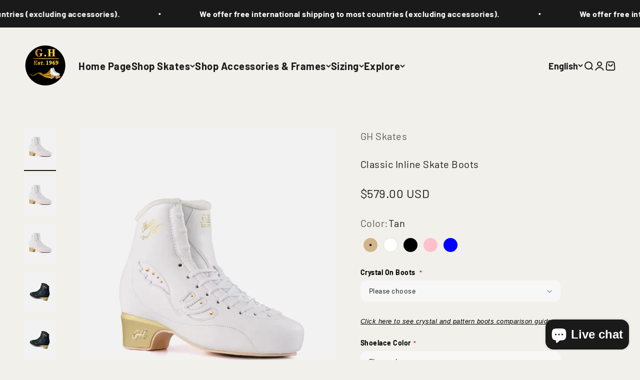

--- FILE ---
content_type: text/html; charset=utf-8
request_url: https://ghskates.com/products/g-h-golden-horse-classic-inline-skate-boots?option_values=151736811671&section_id=template--19019147772055__main
body_size: 4845
content:
<section id="shopify-section-template--19019147772055__main" class="shopify-section shopify-section--main-product"><style>
  #shopify-section-template--19019147772055__main {
    --section-background-hash: 0;
  }

  #shopify-section-template--19019147772055__main + * {
    --previous-section-background-hash: 0;
  }</style><style>
  #shopify-section-template--19019147772055__main {
    --product-grid: auto / minmax(0, 1fr);
    --product-gallery-media-list-grid: auto / auto-flow 100%;
    --product-gallery-media-list-gap: var(--spacing-0-5);
  }

  @media screen and (max-width: 999px) {
    #shopify-section-template--19019147772055__main {
      --section-spacing-block-start: 0px;
    }
  }

  @media screen and (min-width: 1000px) {
    #shopify-section-template--19019147772055__main {--product-grid: auto / minmax(0, 1.1fr) minmax(0, 0.9fr);
      --product-gallery-media-list-grid: auto / auto-flow 100%;
      --product-gallery-media-list-gap: calc(var(--grid-gutter) / 2);
    }}

  @media screen and (min-width: 1400px) {
    #shopify-section-template--19019147772055__main {
      --product-gallery-media-list-gap: var(--grid-gutter);
    }
  }
</style><div class="section section--tight  section-blends section-full">
  <product-rerender id="product-info-5739893260439-template--19019147772055__main" observe-form="product-form-5739893260439-template--19019147772055__main" allow-partial-rerender>
    <div class="product"><product-gallery form="product-form-5739893260439-template--19019147772055__main" filtered-indexes="[]" class="product-gallery  product-gallery--desktop-carousel product-gallery--desktop-thumbnails-left product-gallery--mobile-expanded"><div class="product-gallery__ar-wrapper">
    <div class="product-gallery__media-list-wrapper"><custom-cursor class="product-gallery__cursor" >
          <div class="circle-button circle-button--fill circle-button--lg"><svg role="presentation" focusable="false" width="7" height="10" class="icon icon-chevron-right" viewBox="0 0 7 10">
        <path d="m1 9 4-4-4-4" fill="none" stroke="currentColor" stroke-width="2"></path>
      </svg></div>
        </custom-cursor><media-carousel desktop-mode="carousel_thumbnails_left" adaptive-height initial-index="0"  id="product-gallery-5739893260439-template--19019147772055__main" class="product-gallery__media-list full-bleed scroll-area md:unbleed"><div class="product-gallery__media  snap-center" data-media-type="image" data-media-id="32763117043863" ><img src="//ghskates.com/cdn/shop/files/wihitegold_d154e9e7-8e46-4acf-85a9-be7facf91749.png?v=1698290554&amp;width=2000" alt="Classic Inline Skate Boots" srcset="//ghskates.com/cdn/shop/files/wihitegold_d154e9e7-8e46-4acf-85a9-be7facf91749.png?v=1698290554&amp;width=200 200w, //ghskates.com/cdn/shop/files/wihitegold_d154e9e7-8e46-4acf-85a9-be7facf91749.png?v=1698290554&amp;width=300 300w, //ghskates.com/cdn/shop/files/wihitegold_d154e9e7-8e46-4acf-85a9-be7facf91749.png?v=1698290554&amp;width=400 400w, //ghskates.com/cdn/shop/files/wihitegold_d154e9e7-8e46-4acf-85a9-be7facf91749.png?v=1698290554&amp;width=500 500w, //ghskates.com/cdn/shop/files/wihitegold_d154e9e7-8e46-4acf-85a9-be7facf91749.png?v=1698290554&amp;width=600 600w, //ghskates.com/cdn/shop/files/wihitegold_d154e9e7-8e46-4acf-85a9-be7facf91749.png?v=1698290554&amp;width=700 700w, //ghskates.com/cdn/shop/files/wihitegold_d154e9e7-8e46-4acf-85a9-be7facf91749.png?v=1698290554&amp;width=800 800w, //ghskates.com/cdn/shop/files/wihitegold_d154e9e7-8e46-4acf-85a9-be7facf91749.png?v=1698290554&amp;width=1000 1000w, //ghskates.com/cdn/shop/files/wihitegold_d154e9e7-8e46-4acf-85a9-be7facf91749.png?v=1698290554&amp;width=1200 1200w, //ghskates.com/cdn/shop/files/wihitegold_d154e9e7-8e46-4acf-85a9-be7facf91749.png?v=1698290554&amp;width=1400 1400w, //ghskates.com/cdn/shop/files/wihitegold_d154e9e7-8e46-4acf-85a9-be7facf91749.png?v=1698290554&amp;width=1600 1600w, //ghskates.com/cdn/shop/files/wihitegold_d154e9e7-8e46-4acf-85a9-be7facf91749.png?v=1698290554&amp;width=1800 1800w, //ghskates.com/cdn/shop/files/wihitegold_d154e9e7-8e46-4acf-85a9-be7facf91749.png?v=1698290554&amp;width=2000 2000w" width="2000" height="2500" loading="eager" fetchpriority="high" sizes="(max-width: 740px) calc(100vw - 40px), (max-width: 999px) calc(100vw - 64px), min(730px, 40vw)" class="rounded"></div><div class="product-gallery__media  snap-center" data-media-type="image" data-media-id="32763117011095" ><img src="//ghskates.com/cdn/shop/files/whiteclear_9055173d-7961-4521-ad84-c0d400fb6611.png?v=1698290554&amp;width=2000" alt="Classic Inline Skate Boots" srcset="//ghskates.com/cdn/shop/files/whiteclear_9055173d-7961-4521-ad84-c0d400fb6611.png?v=1698290554&amp;width=200 200w, //ghskates.com/cdn/shop/files/whiteclear_9055173d-7961-4521-ad84-c0d400fb6611.png?v=1698290554&amp;width=300 300w, //ghskates.com/cdn/shop/files/whiteclear_9055173d-7961-4521-ad84-c0d400fb6611.png?v=1698290554&amp;width=400 400w, //ghskates.com/cdn/shop/files/whiteclear_9055173d-7961-4521-ad84-c0d400fb6611.png?v=1698290554&amp;width=500 500w, //ghskates.com/cdn/shop/files/whiteclear_9055173d-7961-4521-ad84-c0d400fb6611.png?v=1698290554&amp;width=600 600w, //ghskates.com/cdn/shop/files/whiteclear_9055173d-7961-4521-ad84-c0d400fb6611.png?v=1698290554&amp;width=700 700w, //ghskates.com/cdn/shop/files/whiteclear_9055173d-7961-4521-ad84-c0d400fb6611.png?v=1698290554&amp;width=800 800w, //ghskates.com/cdn/shop/files/whiteclear_9055173d-7961-4521-ad84-c0d400fb6611.png?v=1698290554&amp;width=1000 1000w, //ghskates.com/cdn/shop/files/whiteclear_9055173d-7961-4521-ad84-c0d400fb6611.png?v=1698290554&amp;width=1200 1200w, //ghskates.com/cdn/shop/files/whiteclear_9055173d-7961-4521-ad84-c0d400fb6611.png?v=1698290554&amp;width=1400 1400w, //ghskates.com/cdn/shop/files/whiteclear_9055173d-7961-4521-ad84-c0d400fb6611.png?v=1698290554&amp;width=1600 1600w, //ghskates.com/cdn/shop/files/whiteclear_9055173d-7961-4521-ad84-c0d400fb6611.png?v=1698290554&amp;width=1800 1800w, //ghskates.com/cdn/shop/files/whiteclear_9055173d-7961-4521-ad84-c0d400fb6611.png?v=1698290554&amp;width=2000 2000w" width="2000" height="2500" loading="lazy" fetchpriority="auto" sizes="(max-width: 740px) calc(100vw - 40px), (max-width: 999px) calc(100vw - 64px), min(730px, 40vw)" class="rounded"></div><div class="product-gallery__media  snap-center" data-media-type="image" data-media-id="32667638136983" ><img src="//ghskates.com/cdn/shop/files/khhg.webp?v=1698290554&amp;width=2000" alt="Classic Inline Skate Boots" srcset="//ghskates.com/cdn/shop/files/khhg.webp?v=1698290554&amp;width=200 200w, //ghskates.com/cdn/shop/files/khhg.webp?v=1698290554&amp;width=300 300w, //ghskates.com/cdn/shop/files/khhg.webp?v=1698290554&amp;width=400 400w, //ghskates.com/cdn/shop/files/khhg.webp?v=1698290554&amp;width=500 500w, //ghskates.com/cdn/shop/files/khhg.webp?v=1698290554&amp;width=600 600w, //ghskates.com/cdn/shop/files/khhg.webp?v=1698290554&amp;width=700 700w, //ghskates.com/cdn/shop/files/khhg.webp?v=1698290554&amp;width=800 800w, //ghskates.com/cdn/shop/files/khhg.webp?v=1698290554&amp;width=1000 1000w, //ghskates.com/cdn/shop/files/khhg.webp?v=1698290554&amp;width=1200 1200w, //ghskates.com/cdn/shop/files/khhg.webp?v=1698290554&amp;width=1400 1400w, //ghskates.com/cdn/shop/files/khhg.webp?v=1698290554&amp;width=1600 1600w, //ghskates.com/cdn/shop/files/khhg.webp?v=1698290554&amp;width=1800 1800w, //ghskates.com/cdn/shop/files/khhg.webp?v=1698290554&amp;width=2000 2000w" width="2000" height="2500" loading="lazy" fetchpriority="auto" sizes="(max-width: 740px) calc(100vw - 40px), (max-width: 999px) calc(100vw - 64px), min(730px, 40vw)" class="rounded"></div><div class="product-gallery__media  snap-center" data-media-type="image" data-media-id="32763116978327" ><img src="//ghskates.com/cdn/shop/files/blackgold_87f17e66-3421-45aa-a894-5c314053dbcd.png?v=1698290554&amp;width=1280" alt="Classic Inline Skate Boots" srcset="//ghskates.com/cdn/shop/files/blackgold_87f17e66-3421-45aa-a894-5c314053dbcd.png?v=1698290554&amp;width=200 200w, //ghskates.com/cdn/shop/files/blackgold_87f17e66-3421-45aa-a894-5c314053dbcd.png?v=1698290554&amp;width=300 300w, //ghskates.com/cdn/shop/files/blackgold_87f17e66-3421-45aa-a894-5c314053dbcd.png?v=1698290554&amp;width=400 400w, //ghskates.com/cdn/shop/files/blackgold_87f17e66-3421-45aa-a894-5c314053dbcd.png?v=1698290554&amp;width=500 500w, //ghskates.com/cdn/shop/files/blackgold_87f17e66-3421-45aa-a894-5c314053dbcd.png?v=1698290554&amp;width=600 600w, //ghskates.com/cdn/shop/files/blackgold_87f17e66-3421-45aa-a894-5c314053dbcd.png?v=1698290554&amp;width=700 700w, //ghskates.com/cdn/shop/files/blackgold_87f17e66-3421-45aa-a894-5c314053dbcd.png?v=1698290554&amp;width=800 800w, //ghskates.com/cdn/shop/files/blackgold_87f17e66-3421-45aa-a894-5c314053dbcd.png?v=1698290554&amp;width=1000 1000w, //ghskates.com/cdn/shop/files/blackgold_87f17e66-3421-45aa-a894-5c314053dbcd.png?v=1698290554&amp;width=1200 1200w" width="1280" height="1600" loading="lazy" fetchpriority="auto" sizes="(max-width: 740px) calc(100vw - 40px), (max-width: 999px) calc(100vw - 64px), min(730px, 40vw)" class="rounded"></div><div class="product-gallery__media  snap-center" data-media-type="image" data-media-id="32763116945559" ><img src="//ghskates.com/cdn/shop/files/ccccc_249d06be-4e73-42a2-93a3-6a4171fb042c.png?v=1698290554&amp;width=1280" alt="Classic Inline Skate Boots" srcset="//ghskates.com/cdn/shop/files/ccccc_249d06be-4e73-42a2-93a3-6a4171fb042c.png?v=1698290554&amp;width=200 200w, //ghskates.com/cdn/shop/files/ccccc_249d06be-4e73-42a2-93a3-6a4171fb042c.png?v=1698290554&amp;width=300 300w, //ghskates.com/cdn/shop/files/ccccc_249d06be-4e73-42a2-93a3-6a4171fb042c.png?v=1698290554&amp;width=400 400w, //ghskates.com/cdn/shop/files/ccccc_249d06be-4e73-42a2-93a3-6a4171fb042c.png?v=1698290554&amp;width=500 500w, //ghskates.com/cdn/shop/files/ccccc_249d06be-4e73-42a2-93a3-6a4171fb042c.png?v=1698290554&amp;width=600 600w, //ghskates.com/cdn/shop/files/ccccc_249d06be-4e73-42a2-93a3-6a4171fb042c.png?v=1698290554&amp;width=700 700w, //ghskates.com/cdn/shop/files/ccccc_249d06be-4e73-42a2-93a3-6a4171fb042c.png?v=1698290554&amp;width=800 800w, //ghskates.com/cdn/shop/files/ccccc_249d06be-4e73-42a2-93a3-6a4171fb042c.png?v=1698290554&amp;width=1000 1000w, //ghskates.com/cdn/shop/files/ccccc_249d06be-4e73-42a2-93a3-6a4171fb042c.png?v=1698290554&amp;width=1200 1200w" width="1280" height="1600" loading="lazy" fetchpriority="auto" sizes="(max-width: 740px) calc(100vw - 40px), (max-width: 999px) calc(100vw - 64px), min(730px, 40vw)" class="rounded"></div><div class="product-gallery__media  snap-center" data-media-type="image" data-media-id="32667638169751" ><img src="//ghskates.com/cdn/shop/files/gdhgt.webp?v=1698290554&amp;width=2000" alt="Classic Inline Skate Boots" srcset="//ghskates.com/cdn/shop/files/gdhgt.webp?v=1698290554&amp;width=200 200w, //ghskates.com/cdn/shop/files/gdhgt.webp?v=1698290554&amp;width=300 300w, //ghskates.com/cdn/shop/files/gdhgt.webp?v=1698290554&amp;width=400 400w, //ghskates.com/cdn/shop/files/gdhgt.webp?v=1698290554&amp;width=500 500w, //ghskates.com/cdn/shop/files/gdhgt.webp?v=1698290554&amp;width=600 600w, //ghskates.com/cdn/shop/files/gdhgt.webp?v=1698290554&amp;width=700 700w, //ghskates.com/cdn/shop/files/gdhgt.webp?v=1698290554&amp;width=800 800w, //ghskates.com/cdn/shop/files/gdhgt.webp?v=1698290554&amp;width=1000 1000w, //ghskates.com/cdn/shop/files/gdhgt.webp?v=1698290554&amp;width=1200 1200w, //ghskates.com/cdn/shop/files/gdhgt.webp?v=1698290554&amp;width=1400 1400w, //ghskates.com/cdn/shop/files/gdhgt.webp?v=1698290554&amp;width=1600 1600w, //ghskates.com/cdn/shop/files/gdhgt.webp?v=1698290554&amp;width=1800 1800w, //ghskates.com/cdn/shop/files/gdhgt.webp?v=1698290554&amp;width=2000 2000w" width="2000" height="2500" loading="lazy" fetchpriority="auto" sizes="(max-width: 740px) calc(100vw - 40px), (max-width: 999px) calc(100vw - 64px), min(730px, 40vw)" class="rounded"></div><div class="product-gallery__media  snap-center" data-media-type="image" data-media-id="32667638202519" ><img src="//ghskates.com/cdn/shop/files/ggjjxrt.webp?v=1698290554&amp;width=2000" alt="Classic Inline Skate Boots" srcset="//ghskates.com/cdn/shop/files/ggjjxrt.webp?v=1698290554&amp;width=200 200w, //ghskates.com/cdn/shop/files/ggjjxrt.webp?v=1698290554&amp;width=300 300w, //ghskates.com/cdn/shop/files/ggjjxrt.webp?v=1698290554&amp;width=400 400w, //ghskates.com/cdn/shop/files/ggjjxrt.webp?v=1698290554&amp;width=500 500w, //ghskates.com/cdn/shop/files/ggjjxrt.webp?v=1698290554&amp;width=600 600w, //ghskates.com/cdn/shop/files/ggjjxrt.webp?v=1698290554&amp;width=700 700w, //ghskates.com/cdn/shop/files/ggjjxrt.webp?v=1698290554&amp;width=800 800w, //ghskates.com/cdn/shop/files/ggjjxrt.webp?v=1698290554&amp;width=1000 1000w, //ghskates.com/cdn/shop/files/ggjjxrt.webp?v=1698290554&amp;width=1200 1200w, //ghskates.com/cdn/shop/files/ggjjxrt.webp?v=1698290554&amp;width=1400 1400w, //ghskates.com/cdn/shop/files/ggjjxrt.webp?v=1698290554&amp;width=1600 1600w, //ghskates.com/cdn/shop/files/ggjjxrt.webp?v=1698290554&amp;width=1800 1800w, //ghskates.com/cdn/shop/files/ggjjxrt.webp?v=1698290554&amp;width=2000 2000w" width="2000" height="2500" loading="lazy" fetchpriority="auto" sizes="(max-width: 740px) calc(100vw - 40px), (max-width: 999px) calc(100vw - 64px), min(730px, 40vw)" class="rounded"></div></media-carousel></div></div><scroll-shadow class="product-gallery__thumbnail-list-wrapper">
        <page-dots align-selected class="product-gallery__thumbnail-list scroll-area bleed md:unbleed" aria-controls="product-gallery-5739893260439-template--19019147772055__main"><button type="button" class="product-gallery__thumbnail"  aria-current="true" aria-label="Go to item 1"><img src="//ghskates.com/cdn/shop/files/wihitegold_d154e9e7-8e46-4acf-85a9-be7facf91749.png?v=1698290554&amp;width=2000" alt="Classic Inline Skate Boots" srcset="//ghskates.com/cdn/shop/files/wihitegold_d154e9e7-8e46-4acf-85a9-be7facf91749.png?v=1698290554&amp;width=56 56w, //ghskates.com/cdn/shop/files/wihitegold_d154e9e7-8e46-4acf-85a9-be7facf91749.png?v=1698290554&amp;width=64 64w, //ghskates.com/cdn/shop/files/wihitegold_d154e9e7-8e46-4acf-85a9-be7facf91749.png?v=1698290554&amp;width=112 112w, //ghskates.com/cdn/shop/files/wihitegold_d154e9e7-8e46-4acf-85a9-be7facf91749.png?v=1698290554&amp;width=128 128w, //ghskates.com/cdn/shop/files/wihitegold_d154e9e7-8e46-4acf-85a9-be7facf91749.png?v=1698290554&amp;width=168 168w, //ghskates.com/cdn/shop/files/wihitegold_d154e9e7-8e46-4acf-85a9-be7facf91749.png?v=1698290554&amp;width=192 192w" width="2000" height="2500" loading="lazy" sizes="(max-width: 699px) 56px, 64px" class="object-contain rounded-sm">
            </button><button type="button" class="product-gallery__thumbnail"  aria-current="false" aria-label="Go to item 2"><img src="//ghskates.com/cdn/shop/files/whiteclear_9055173d-7961-4521-ad84-c0d400fb6611.png?v=1698290554&amp;width=2000" alt="Classic Inline Skate Boots" srcset="//ghskates.com/cdn/shop/files/whiteclear_9055173d-7961-4521-ad84-c0d400fb6611.png?v=1698290554&amp;width=56 56w, //ghskates.com/cdn/shop/files/whiteclear_9055173d-7961-4521-ad84-c0d400fb6611.png?v=1698290554&amp;width=64 64w, //ghskates.com/cdn/shop/files/whiteclear_9055173d-7961-4521-ad84-c0d400fb6611.png?v=1698290554&amp;width=112 112w, //ghskates.com/cdn/shop/files/whiteclear_9055173d-7961-4521-ad84-c0d400fb6611.png?v=1698290554&amp;width=128 128w, //ghskates.com/cdn/shop/files/whiteclear_9055173d-7961-4521-ad84-c0d400fb6611.png?v=1698290554&amp;width=168 168w, //ghskates.com/cdn/shop/files/whiteclear_9055173d-7961-4521-ad84-c0d400fb6611.png?v=1698290554&amp;width=192 192w" width="2000" height="2500" loading="lazy" sizes="(max-width: 699px) 56px, 64px" class="object-contain rounded-sm">
            </button><button type="button" class="product-gallery__thumbnail"  aria-current="false" aria-label="Go to item 3"><img src="//ghskates.com/cdn/shop/files/khhg.webp?v=1698290554&amp;width=2000" alt="Classic Inline Skate Boots" srcset="//ghskates.com/cdn/shop/files/khhg.webp?v=1698290554&amp;width=56 56w, //ghskates.com/cdn/shop/files/khhg.webp?v=1698290554&amp;width=64 64w, //ghskates.com/cdn/shop/files/khhg.webp?v=1698290554&amp;width=112 112w, //ghskates.com/cdn/shop/files/khhg.webp?v=1698290554&amp;width=128 128w, //ghskates.com/cdn/shop/files/khhg.webp?v=1698290554&amp;width=168 168w, //ghskates.com/cdn/shop/files/khhg.webp?v=1698290554&amp;width=192 192w" width="2000" height="2500" loading="lazy" sizes="(max-width: 699px) 56px, 64px" class="object-contain rounded-sm">
            </button><button type="button" class="product-gallery__thumbnail"  aria-current="false" aria-label="Go to item 4"><img src="//ghskates.com/cdn/shop/files/blackgold_87f17e66-3421-45aa-a894-5c314053dbcd.png?v=1698290554&amp;width=1280" alt="Classic Inline Skate Boots" srcset="//ghskates.com/cdn/shop/files/blackgold_87f17e66-3421-45aa-a894-5c314053dbcd.png?v=1698290554&amp;width=56 56w, //ghskates.com/cdn/shop/files/blackgold_87f17e66-3421-45aa-a894-5c314053dbcd.png?v=1698290554&amp;width=64 64w, //ghskates.com/cdn/shop/files/blackgold_87f17e66-3421-45aa-a894-5c314053dbcd.png?v=1698290554&amp;width=112 112w, //ghskates.com/cdn/shop/files/blackgold_87f17e66-3421-45aa-a894-5c314053dbcd.png?v=1698290554&amp;width=128 128w, //ghskates.com/cdn/shop/files/blackgold_87f17e66-3421-45aa-a894-5c314053dbcd.png?v=1698290554&amp;width=168 168w, //ghskates.com/cdn/shop/files/blackgold_87f17e66-3421-45aa-a894-5c314053dbcd.png?v=1698290554&amp;width=192 192w" width="1280" height="1600" loading="lazy" sizes="(max-width: 699px) 56px, 64px" class="object-contain rounded-sm">
            </button><button type="button" class="product-gallery__thumbnail"  aria-current="false" aria-label="Go to item 5"><img src="//ghskates.com/cdn/shop/files/ccccc_249d06be-4e73-42a2-93a3-6a4171fb042c.png?v=1698290554&amp;width=1280" alt="Classic Inline Skate Boots" srcset="//ghskates.com/cdn/shop/files/ccccc_249d06be-4e73-42a2-93a3-6a4171fb042c.png?v=1698290554&amp;width=56 56w, //ghskates.com/cdn/shop/files/ccccc_249d06be-4e73-42a2-93a3-6a4171fb042c.png?v=1698290554&amp;width=64 64w, //ghskates.com/cdn/shop/files/ccccc_249d06be-4e73-42a2-93a3-6a4171fb042c.png?v=1698290554&amp;width=112 112w, //ghskates.com/cdn/shop/files/ccccc_249d06be-4e73-42a2-93a3-6a4171fb042c.png?v=1698290554&amp;width=128 128w, //ghskates.com/cdn/shop/files/ccccc_249d06be-4e73-42a2-93a3-6a4171fb042c.png?v=1698290554&amp;width=168 168w, //ghskates.com/cdn/shop/files/ccccc_249d06be-4e73-42a2-93a3-6a4171fb042c.png?v=1698290554&amp;width=192 192w" width="1280" height="1600" loading="lazy" sizes="(max-width: 699px) 56px, 64px" class="object-contain rounded-sm">
            </button><button type="button" class="product-gallery__thumbnail"  aria-current="false" aria-label="Go to item 6"><img src="//ghskates.com/cdn/shop/files/gdhgt.webp?v=1698290554&amp;width=2000" alt="Classic Inline Skate Boots" srcset="//ghskates.com/cdn/shop/files/gdhgt.webp?v=1698290554&amp;width=56 56w, //ghskates.com/cdn/shop/files/gdhgt.webp?v=1698290554&amp;width=64 64w, //ghskates.com/cdn/shop/files/gdhgt.webp?v=1698290554&amp;width=112 112w, //ghskates.com/cdn/shop/files/gdhgt.webp?v=1698290554&amp;width=128 128w, //ghskates.com/cdn/shop/files/gdhgt.webp?v=1698290554&amp;width=168 168w, //ghskates.com/cdn/shop/files/gdhgt.webp?v=1698290554&amp;width=192 192w" width="2000" height="2500" loading="lazy" sizes="(max-width: 699px) 56px, 64px" class="object-contain rounded-sm">
            </button><button type="button" class="product-gallery__thumbnail"  aria-current="false" aria-label="Go to item 7"><img src="//ghskates.com/cdn/shop/files/ggjjxrt.webp?v=1698290554&amp;width=2000" alt="Classic Inline Skate Boots" srcset="//ghskates.com/cdn/shop/files/ggjjxrt.webp?v=1698290554&amp;width=56 56w, //ghskates.com/cdn/shop/files/ggjjxrt.webp?v=1698290554&amp;width=64 64w, //ghskates.com/cdn/shop/files/ggjjxrt.webp?v=1698290554&amp;width=112 112w, //ghskates.com/cdn/shop/files/ggjjxrt.webp?v=1698290554&amp;width=128 128w, //ghskates.com/cdn/shop/files/ggjjxrt.webp?v=1698290554&amp;width=168 168w, //ghskates.com/cdn/shop/files/ggjjxrt.webp?v=1698290554&amp;width=192 192w" width="2000" height="2500" loading="lazy" sizes="(max-width: 699px) 56px, 64px" class="object-contain rounded-sm">
            </button></page-dots>
      </scroll-shadow></product-gallery><safe-sticky class="product-info"><div class="product-info__block-item" data-block-id="vendor" data-block-type="vendor" ><div class="product-info__vendor"><a href="/collections/vendors?q=GH%20Skates" class=" link-faded">GH Skates</a></div></div><div class="product-info__block-item" data-block-id="title" data-block-type="title" ><h1 class="product-info__title h2">Classic Inline Skate Boots</h1></div><div class="product-info__block-item" data-block-id="badges" data-block-type="badges" ></div><div class="product-info__block-item" data-block-id="price" data-block-type="price" ><div class="product-info__price">
              <div class="rating-with-text"><price-list class="price-list price-list--lg "><sale-price class="text-lg">
      <span class="sr-only">Sale price</span>$579.00 USD</sale-price></price-list></div></div></div><div class="product-info__block-item" data-block-id="variant_picker" data-block-type="variant-picker" ><div class="product-info__variant-picker"><variant-picker class="variant-picker" section-id="template--19019147772055__main" handle="g-h-golden-horse-classic-inline-skate-boots" form-id="product-form-5739893260439-template--19019147772055__main" update-url><script data-variant type="application/json">{"id":36572201943191,"title":"White","option1":"White","option2":null,"option3":null,"sku":"","requires_shipping":true,"taxable":false,"featured_image":null,"available":true,"name":"Classic Inline Skate Boots - White","public_title":"White","options":["White"],"price":57900,"weight":3500,"compare_at_price":50000,"inventory_management":null,"barcode":"","requires_selling_plan":false,"selling_plan_allocations":[]}</script>

      <fieldset class="variant-picker__option">
        <div class="variant-picker__option-info">
          <div class="h-stack gap-2">
            <legend class="text-subdued">Color:</legend>
            <span>White</span>
          </div></div><div >
            <div class="variant-picker__option-values wrap gap-2">
              <input class="sr-only" type="radio" name="product-form-5739893260439-template--19019147772055__main-option1" id="option-value-1-template--19019147772055__main-product-form-5739893260439-template--19019147772055__main-option1-151736778903" value="151736778903" form="product-form-5739893260439-template--19019147772055__main"    data-option-position="1" ><label class="color-swatch      rounded-full"  style="--swatch-background: linear-gradient(to right, tan, tan)" for="option-value-1-template--19019147772055__main-product-form-5739893260439-template--19019147772055__main-option1-151736778903">
      <span class="sr-only">Tan</span>
    </label><input class="sr-only" type="radio" name="product-form-5739893260439-template--19019147772055__main-option1" id="option-value-2-template--19019147772055__main-product-form-5739893260439-template--19019147772055__main-option1-151736811671" value="151736811671" form="product-form-5739893260439-template--19019147772055__main" checked="checked"   data-option-position="1" ><label class="color-swatch     ring-inset rounded-full"  style="--swatch-background: linear-gradient(to right, white, white)" for="option-value-2-template--19019147772055__main-product-form-5739893260439-template--19019147772055__main-option1-151736811671">
      <span class="sr-only">White</span>
    </label><input class="sr-only" type="radio" name="product-form-5739893260439-template--19019147772055__main-option1" id="option-value-3-template--19019147772055__main-product-form-5739893260439-template--19019147772055__main-option1-151736844439" value="151736844439" form="product-form-5739893260439-template--19019147772055__main"    data-option-position="1" ><label class="color-swatch      rounded-full"  style="--swatch-background: linear-gradient(to right, black, black)" for="option-value-3-template--19019147772055__main-product-form-5739893260439-template--19019147772055__main-option1-151736844439">
      <span class="sr-only">Black</span>
    </label><input class="sr-only" type="radio" name="product-form-5739893260439-template--19019147772055__main-option1" id="option-value-4-template--19019147772055__main-product-form-5739893260439-template--19019147772055__main-option1-151736877207" value="151736877207" form="product-form-5739893260439-template--19019147772055__main"    data-option-position="1" ><label class="color-swatch      rounded-full"  style="--swatch-background: linear-gradient(to right, pink, pink)" for="option-value-4-template--19019147772055__main-product-form-5739893260439-template--19019147772055__main-option1-151736877207">
      <span class="sr-only">Pink</span>
    </label><input class="sr-only" type="radio" name="product-form-5739893260439-template--19019147772055__main-option1" id="option-value-5-template--19019147772055__main-product-form-5739893260439-template--19019147772055__main-option1-151736909975" value="151736909975" form="product-form-5739893260439-template--19019147772055__main"    data-option-position="1" ><label class="color-swatch      rounded-full"  style="--swatch-background: linear-gradient(to right, blue, blue)" for="option-value-5-template--19019147772055__main-product-form-5739893260439-template--19019147772055__main-option1-151736909975">
      <span class="sr-only">Blue</span>
    </label><input class="sr-only" type="radio" name="product-form-5739893260439-template--19019147772055__main-option1" id="option-value-6-template--19019147772055__main-product-form-5739893260439-template--19019147772055__main-option1-151736942743" value="151736942743" form="product-form-5739893260439-template--19019147772055__main"    data-option-position="1" ><label class="color-swatch      rounded-full"  style="--swatch-background: linear-gradient(to right, pinkish beige, pinkish beige)" for="option-value-6-template--19019147772055__main-product-form-5739893260439-template--19019147772055__main-option1-151736942743">
      <span class="sr-only">Pinkish Beige</span>
    </label>
            </div>
          </div></fieldset></variant-picker></div></div><div class="product-info__block-item" data-block-id="payment_terms" data-block-type="payment-terms" ><payment-terms class="product-info__payment-terms"><form method="post" action="/cart/add" id="product-form-5739893260439-template--19019147772055__main-product-installment-form" accept-charset="UTF-8" class="shopify-product-form" enctype="multipart/form-data"><input type="hidden" name="form_type" value="product" /><input type="hidden" name="utf8" value="✓" /><input type="hidden" name="id" value="36572201943191"><input type="hidden" name="product-id" value="5739893260439" /><input type="hidden" name="section-id" value="template--19019147772055__main" /></form></payment-terms></div><div class="product-info__block-item" data-block-id="buy_buttons" data-block-type="buy-buttons" ><div class="product-info__buy-buttons"><form method="post" action="/cart/add" id="product-form-5739893260439-template--19019147772055__main" accept-charset="UTF-8" class="shopify-product-form" enctype="multipart/form-data" is="product-form"><input type="hidden" name="form_type" value="product" /><input type="hidden" name="utf8" value="✓" /><input type="hidden" disabled name="id" value="36572201943191"><div class="v-stack gap-4"><buy-buttons class="buy-buttons buy-buttons--multiple" template="" form="product-form-5739893260439-template--19019147772055__main">
<button type="submit" class="button button--xl button--secondary"
  
  
  
  
  
  
  
  is="custom-button"
 >Add to cart</button><div data-shopify="payment-button" class="shopify-payment-button"> <shopify-accelerated-checkout recommended="{&quot;name&quot;:&quot;paypal&quot;,&quot;wallet_params&quot;:{&quot;shopId&quot;:47514648727,&quot;countryCode&quot;:&quot;CN&quot;,&quot;merchantName&quot;:&quot;ghskates&quot;,&quot;phoneRequired&quot;:true,&quot;companyRequired&quot;:false,&quot;shippingType&quot;:&quot;shipping&quot;,&quot;shopifyPaymentsEnabled&quot;:false,&quot;hasManagedSellingPlanState&quot;:null,&quot;requiresBillingAgreement&quot;:false,&quot;merchantId&quot;:&quot;3XP6MZRKDY5PY&quot;,&quot;sdkUrl&quot;:&quot;https://www.paypal.com/sdk/js?components=buttons\u0026commit=false\u0026currency=USD\u0026locale=en_US\u0026client-id=AfUEYT7nO4BwZQERn9Vym5TbHAG08ptiKa9gm8OARBYgoqiAJIjllRjeIMI4g294KAH1JdTnkzubt1fr\u0026merchant-id=3XP6MZRKDY5PY\u0026intent=authorize&quot;}}" fallback="{&quot;name&quot;:&quot;buy_it_now&quot;,&quot;wallet_params&quot;:{}}" access-token="f57042ad3df2f94837835f1ed65f0810" buyer-country="US" buyer-locale="en" buyer-currency="USD" variant-params="[{&quot;id&quot;:42359373594775,&quot;requiresShipping&quot;:true},{&quot;id&quot;:36572201943191,&quot;requiresShipping&quot;:true},{&quot;id&quot;:36572201975959,&quot;requiresShipping&quot;:true},{&quot;id&quot;:36572202008727,&quot;requiresShipping&quot;:true},{&quot;id&quot;:36572202041495,&quot;requiresShipping&quot;:true},{&quot;id&quot;:42377962160279,&quot;requiresShipping&quot;:true}]" shop-id="47514648727" > <div class="shopify-payment-button__button" role="button" disabled aria-hidden="true" style="background-color: transparent; border: none"> <div class="shopify-payment-button__skeleton">&nbsp;</div> </div> <div class="shopify-payment-button__more-options shopify-payment-button__skeleton" role="button" disabled aria-hidden="true">&nbsp;</div> </shopify-accelerated-checkout> <small id="shopify-buyer-consent" class="hidden" aria-hidden="true" data-consent-type="subscription"> This item is a recurring or deferred purchase. By continuing, I agree to the <span id="shopify-subscription-policy-button">cancellation policy</span> and authorize you to charge my payment method at the prices, frequency and dates listed on this page until my order is fulfilled or I cancel, if permitted. </small> </div><style>
          #product-form-5739893260439-template--19019147772055__main .shopify-payment-button {}
        </style></buy-buttons>
  </div><input type="hidden" name="product-id" value="5739893260439" /><input type="hidden" name="section-id" value="template--19019147772055__main" /></form></div></div><div class="product-info__block-item" data-block-id="rating" data-block-type="rating" ><div class="product-info__rating"></div></div><div class="product-info__block-item" data-block-id="separator" data-block-type="separator" ><hr class="product-info__separator"></div><div class="product-info__block-item" data-block-id="description" data-block-type="description" ><div class="product-info__description">
                <div class="prose"><p> <a style="font-family: -apple-system, BlinkMacSystemFont, 'San Francisco', 'Segoe UI', Roboto, 'Helvetica Neue', sans-serif; font-size: 0.875rem;" href="https://ghskates.com/pages/gh-semi-custom-boots-sizing-guide"><strong><span style="color: #2d1b0f;">Click here to see GH semi-custom boots’ sizing guide</span></strong></a></p>
<p><span style="color: #2d1b0f;">Imported wear-resistant super-light upper is used in the LS Classic boot. Shoe hooks have been added on the tongue to facilitate tying the skate laces. This is a lightweight boot with a shock-absorption insole that provides very good shockproof function and comfort after jumping. </span></p>
<p><span style="color: #000000;">The Classic boot is much like Edea  Concerto up to ice fly  in performance.</span></p>
<p><span style="color: #000000;">Classic for high level</span></p>
<p><span style="color: #000000;">Performance: double/triple jumps. </span></p>
<p><span style="color: #000000;">Support rate: 85</span></p>
<p><span style="color: #000000;">Color: White, Black, Pink, and Blue.</span></p>
<p><span style="color: #000000;">THIS PRICE ONLY FOR BOOTS.</span></p>
<p><span style="color: #000000;">The inline frame is made of a light weight alloy and is able to be rockered by the use of the different size wheels. Toe stop is a hard rubber with a wide base that is common on all Artistic Roller skates. This helps the transition from quad to inline much easie. </span></p>
<p><span style="color: #000000;"><em>Due to much handmade process in production and overloaded orders, we need 7-15 working days to complete your order after receiving your sufficient information and feet’s measurements. The skates will reach you in 5-10 days (except those far away countries) after sending. </em></span></p></div>
              </div></div><div class="product-info__block-item" data-block-id="quantity_selector" data-block-type="quantity-selector" ><div class="product-info__quantity-selector">
              <div class="form-control">
                <label for="product-form-5739893260439-template--19019147772055__main-quantity" class="block-label text-subdued">Quantity:</label>

                <quantity-selector class="quantity-selector">
                  <button type="button" class="quantity-selector__button" aria-label="Decrease quantity"><svg role="presentation" focusable="false" width="10" height="2" class="icon icon-minus" viewBox="0 0 10 2">
        <path d="M0 0H10V2H0V0Z" fill="currentColor"></path>
      </svg></button>
                  <input id="product-form-5739893260439-template--19019147772055__main-quantity" type="number" is="quantity-input" inputmode="numeric" class="quantity-selector__input" name="quantity" form="product-form-5739893260439-template--19019147772055__main" value="1" step="1" min="1"  autocomplete="off">
                  <button type="button" class="quantity-selector__button" aria-label="Increase quantity"><svg role="presentation" focusable="false" stroke-width="2" width="10" height="10" class="icon icon-plus" viewBox="0 0 12 12">
        <path d="M6 0V12" fill="none" stroke="currentColor"></path>
        <path d="M0 6L12 6" fill="none" stroke="currentColor"></path>
      </svg></button>
                </quantity-selector>
              </div></div></div><div class="product-info__block-item" data-block-id="liquid_7panVR" data-block-type="liquid" ><div class="product-info__liquid">
              <!DOCTYPE html>
<html lang="en">
<head>
    <meta charset="UTF-8">
    <meta name="viewport" content="width=device-width, initial-scale=1.0">
    <title>Navigation Buttons</title>
    <style>
        .button-section {
            text-align: center;
            margin-top: px;
        }

        .nav-button {
            padding: 10px 30px;
            margin: 10px;
            font-weight: bold;
            text-decoration: none;
            background-color: transparent;
            color: black;
            border: 2px solid black;
            border-radius: 30px;
            display: inline-block;
            transition: background-color 0.3s, color 0.3s;
            cursor: pointer;
        }

        .nav-button:hover {
            background-color: black;
            color: white;
        }

        @media (max-width: 600px) {
            .nav-button {
                width: 80%;
                box-sizing: border-box;
            }
        }
    </style>
<link rel="canonical" href="https://ghskates.com/products/g-h-golden-horse-classic-inline-skate-boots">
<meta property="og:image" content="https://cdn.shopify.com/s/files/1/0475/1464/8727/files/wihitegold_d154e9e7-8e46-4acf-85a9-be7facf91749.png?v=1698290554" />
<meta property="og:image:secure_url" content="https://cdn.shopify.com/s/files/1/0475/1464/8727/files/wihitegold_d154e9e7-8e46-4acf-85a9-be7facf91749.png?v=1698290554" />
<meta property="og:image:width" content="2000" />
<meta property="og:image:height" content="2500" />
</head>
<body>

    <div class="button-section">
        <a href="javascript:history.back()" class="nav-button">Back</a>

    </div>

</body>
</html>
            </div></div></safe-sticky></div>
  </product-rerender>
</div><product-rerender id="product-form-5739893260439-template--19019147772055__main-sticky-bar" observe-form="product-form-5739893260439-template--19019147772055__main"><product-quick-add form="product-form-5739893260439-template--19019147772055__main" class="product-quick-add"><buy-buttons template="" form="product-form-5739893260439-template--19019147772055__main" class="sm:hidden">
<button type="submit" class="button button--lg button--secondary w-full"
  
  
  
  
  form="product-form-5739893260439-template--19019147772055__main"
  
  
  is="custom-button"
 >Add to cart</button></buy-buttons><div class="product-quick-add__variant  hidden sm:grid"><variant-media widths="80,160" form="product-form-5739893260439-template--19019147772055__main"><img src="//ghskates.com/cdn/shop/files/wihitegold_d154e9e7-8e46-4acf-85a9-be7facf91749.png?v=1698290554&amp;width=2000" alt="Classic Inline Skate Boots" srcset="//ghskates.com/cdn/shop/files/wihitegold_d154e9e7-8e46-4acf-85a9-be7facf91749.png?v=1698290554&amp;width=80 80w, //ghskates.com/cdn/shop/files/wihitegold_d154e9e7-8e46-4acf-85a9-be7facf91749.png?v=1698290554&amp;width=160 160w" width="2000" height="2500" loading="lazy" sizes="80px" class="rounded-xs"></variant-media><div class="v-stack gap-0.5"><a href="/collections/vendors?q=GH%20Skates" class="text-xs link-faded">GH Skates</a><a href="/products/g-h-golden-horse-classic-inline-skate-boots" class="bold truncate-text">Classic Inline Skate Boots</a><price-list class="price-list  "><sale-price class="text-subdued">
      <span class="sr-only">Sale price</span>$579.00 USD</sale-price></price-list></div>

          <buy-buttons template="" form="product-form-5739893260439-template--19019147772055__main" force-secondary-button>
<button type="submit" class="button button--secondary"
  
  
  
  
  form="product-form-5739893260439-template--19019147772055__main"
  
  
  is="custom-button"
 >Add to cart</button></buy-buttons>
        </div>
      </product-quick-add></product-rerender><template id="quick-buy-content"><product-rerender id="quick-buy-modal-content" observe-form="quick-buy-form-5739893260439-template--19019147772055__main">
    <div class="quick-buy-drawer__variant text-start h-stack gap-6" slot="header"><variant-media widths="80,160" form="quick-buy-form-5739893260439-template--19019147772055__main"><img src="//ghskates.com/cdn/shop/files/wihitegold_d154e9e7-8e46-4acf-85a9-be7facf91749.png?v=1698290554&amp;width=2000" alt="Classic Inline Skate Boots" srcset="//ghskates.com/cdn/shop/files/wihitegold_d154e9e7-8e46-4acf-85a9-be7facf91749.png?v=1698290554&amp;width=80 80w, //ghskates.com/cdn/shop/files/wihitegold_d154e9e7-8e46-4acf-85a9-be7facf91749.png?v=1698290554&amp;width=160 160w" width="2000" height="2500" loading="lazy" sizes="80px" class="quick-buy-drawer__media rounded-xs"></variant-media><div class="v-stack gap-0.5">
        <a href="/products/g-h-golden-horse-classic-inline-skate-boots" class="bold justify-self-start">Classic Inline Skate Boots</a><price-list class="price-list  "><sale-price class="text-subdued">
      <span class="sr-only">Sale price</span>$579.00 USD</sale-price></price-list></div>
    </div>

    <div class="quick-buy-drawer__info"><variant-picker class="variant-picker" section-id="template--19019147772055__main" handle="g-h-golden-horse-classic-inline-skate-boots" form-id="quick-buy-form-5739893260439-template--19019147772055__main" ><script data-variant type="application/json">{"id":36572201943191,"title":"White","option1":"White","option2":null,"option3":null,"sku":"","requires_shipping":true,"taxable":false,"featured_image":null,"available":true,"name":"Classic Inline Skate Boots - White","public_title":"White","options":["White"],"price":57900,"weight":3500,"compare_at_price":50000,"inventory_management":null,"barcode":"","requires_selling_plan":false,"selling_plan_allocations":[]}</script>

      <fieldset class="variant-picker__option">
        <div class="variant-picker__option-info">
          <div class="h-stack gap-2">
            <legend class="text-subdued">Color:</legend>
            <span>White</span>
          </div></div><div >
            <div class="variant-picker__option-values wrap gap-2">
              <input class="sr-only" type="radio" name="quick-buy-form-5739893260439-template--19019147772055__main-option1" id="option-value-1-template--19019147772055__main-quick-buy-form-5739893260439-template--19019147772055__main-option1-151736778903" value="151736778903" form="quick-buy-form-5739893260439-template--19019147772055__main"    data-option-position="1" ><label class="color-swatch      rounded-full"  style="--swatch-background: linear-gradient(to right, tan, tan)" for="option-value-1-template--19019147772055__main-quick-buy-form-5739893260439-template--19019147772055__main-option1-151736778903">
      <span class="sr-only">Tan</span>
    </label><input class="sr-only" type="radio" name="quick-buy-form-5739893260439-template--19019147772055__main-option1" id="option-value-2-template--19019147772055__main-quick-buy-form-5739893260439-template--19019147772055__main-option1-151736811671" value="151736811671" form="quick-buy-form-5739893260439-template--19019147772055__main" checked="checked"   data-option-position="1" ><label class="color-swatch     ring-inset rounded-full"  style="--swatch-background: linear-gradient(to right, white, white)" for="option-value-2-template--19019147772055__main-quick-buy-form-5739893260439-template--19019147772055__main-option1-151736811671">
      <span class="sr-only">White</span>
    </label><input class="sr-only" type="radio" name="quick-buy-form-5739893260439-template--19019147772055__main-option1" id="option-value-3-template--19019147772055__main-quick-buy-form-5739893260439-template--19019147772055__main-option1-151736844439" value="151736844439" form="quick-buy-form-5739893260439-template--19019147772055__main"    data-option-position="1" ><label class="color-swatch      rounded-full"  style="--swatch-background: linear-gradient(to right, black, black)" for="option-value-3-template--19019147772055__main-quick-buy-form-5739893260439-template--19019147772055__main-option1-151736844439">
      <span class="sr-only">Black</span>
    </label><input class="sr-only" type="radio" name="quick-buy-form-5739893260439-template--19019147772055__main-option1" id="option-value-4-template--19019147772055__main-quick-buy-form-5739893260439-template--19019147772055__main-option1-151736877207" value="151736877207" form="quick-buy-form-5739893260439-template--19019147772055__main"    data-option-position="1" ><label class="color-swatch      rounded-full"  style="--swatch-background: linear-gradient(to right, pink, pink)" for="option-value-4-template--19019147772055__main-quick-buy-form-5739893260439-template--19019147772055__main-option1-151736877207">
      <span class="sr-only">Pink</span>
    </label><input class="sr-only" type="radio" name="quick-buy-form-5739893260439-template--19019147772055__main-option1" id="option-value-5-template--19019147772055__main-quick-buy-form-5739893260439-template--19019147772055__main-option1-151736909975" value="151736909975" form="quick-buy-form-5739893260439-template--19019147772055__main"    data-option-position="1" ><label class="color-swatch      rounded-full"  style="--swatch-background: linear-gradient(to right, blue, blue)" for="option-value-5-template--19019147772055__main-quick-buy-form-5739893260439-template--19019147772055__main-option1-151736909975">
      <span class="sr-only">Blue</span>
    </label><input class="sr-only" type="radio" name="quick-buy-form-5739893260439-template--19019147772055__main-option1" id="option-value-6-template--19019147772055__main-quick-buy-form-5739893260439-template--19019147772055__main-option1-151736942743" value="151736942743" form="quick-buy-form-5739893260439-template--19019147772055__main"    data-option-position="1" ><label class="color-swatch      rounded-full"  style="--swatch-background: linear-gradient(to right, pinkish beige, pinkish beige)" for="option-value-6-template--19019147772055__main-quick-buy-form-5739893260439-template--19019147772055__main-option1-151736942743">
      <span class="sr-only">Pinkish Beige</span>
    </label>
            </div>
          </div></fieldset></variant-picker><form method="post" action="/cart/add" id="quick-buy-form-5739893260439-template--19019147772055__main" accept-charset="UTF-8" class="shopify-product-form" enctype="multipart/form-data" is="product-form"><input type="hidden" name="form_type" value="product" /><input type="hidden" name="utf8" value="✓" /><input type="hidden" disabled name="id" value="36572201943191"><div class="v-stack gap-4"><buy-buttons class="buy-buttons buy-buttons--multiple" template="" form="quick-buy-form-5739893260439-template--19019147772055__main">
<button type="submit" class="button button--lg button--secondary"
  
  
  
  
  
  
  
  is="custom-button"
 >Add to cart</button><div data-shopify="payment-button" class="shopify-payment-button"> <shopify-accelerated-checkout recommended="{&quot;name&quot;:&quot;paypal&quot;,&quot;wallet_params&quot;:{&quot;shopId&quot;:47514648727,&quot;countryCode&quot;:&quot;CN&quot;,&quot;merchantName&quot;:&quot;ghskates&quot;,&quot;phoneRequired&quot;:true,&quot;companyRequired&quot;:false,&quot;shippingType&quot;:&quot;shipping&quot;,&quot;shopifyPaymentsEnabled&quot;:false,&quot;hasManagedSellingPlanState&quot;:null,&quot;requiresBillingAgreement&quot;:false,&quot;merchantId&quot;:&quot;3XP6MZRKDY5PY&quot;,&quot;sdkUrl&quot;:&quot;https://www.paypal.com/sdk/js?components=buttons\u0026commit=false\u0026currency=USD\u0026locale=en_US\u0026client-id=AfUEYT7nO4BwZQERn9Vym5TbHAG08ptiKa9gm8OARBYgoqiAJIjllRjeIMI4g294KAH1JdTnkzubt1fr\u0026merchant-id=3XP6MZRKDY5PY\u0026intent=authorize&quot;}}" fallback="{&quot;name&quot;:&quot;buy_it_now&quot;,&quot;wallet_params&quot;:{}}" access-token="f57042ad3df2f94837835f1ed65f0810" buyer-country="US" buyer-locale="en" buyer-currency="USD" variant-params="[{&quot;id&quot;:42359373594775,&quot;requiresShipping&quot;:true},{&quot;id&quot;:36572201943191,&quot;requiresShipping&quot;:true},{&quot;id&quot;:36572201975959,&quot;requiresShipping&quot;:true},{&quot;id&quot;:36572202008727,&quot;requiresShipping&quot;:true},{&quot;id&quot;:36572202041495,&quot;requiresShipping&quot;:true},{&quot;id&quot;:42377962160279,&quot;requiresShipping&quot;:true}]" shop-id="47514648727" > <div class="shopify-payment-button__button" role="button" disabled aria-hidden="true" style="background-color: transparent; border: none"> <div class="shopify-payment-button__skeleton">&nbsp;</div> </div> <div class="shopify-payment-button__more-options shopify-payment-button__skeleton" role="button" disabled aria-hidden="true">&nbsp;</div> </shopify-accelerated-checkout> <small id="shopify-buyer-consent" class="hidden" aria-hidden="true" data-consent-type="subscription"> This item is a recurring or deferred purchase. By continuing, I agree to the <span id="shopify-subscription-policy-button">cancellation policy</span> and authorize you to charge my payment method at the prices, frequency and dates listed on this page until my order is fulfilled or I cancel, if permitted. </small> </div><style>
          #quick-buy-form-5739893260439-template--19019147772055__main .shopify-payment-button {}
        </style></buy-buttons>
  </div><input type="hidden" name="product-id" value="5739893260439" /><input type="hidden" name="section-id" value="template--19019147772055__main" /></form></div>
  </product-rerender>
</template></section>

--- FILE ---
content_type: text/html; charset=utf-8
request_url: https://ghskates.com/products/g-h-golden-horse-classic-inline-skate-boots?option_values=151736844439&section_id=template--19019147772055__main
body_size: 5811
content:
<section id="shopify-section-template--19019147772055__main" class="shopify-section shopify-section--main-product"><style>
  #shopify-section-template--19019147772055__main {
    --section-background-hash: 0;
  }

  #shopify-section-template--19019147772055__main + * {
    --previous-section-background-hash: 0;
  }</style><style>
  #shopify-section-template--19019147772055__main {
    --product-grid: auto / minmax(0, 1fr);
    --product-gallery-media-list-grid: auto / auto-flow 100%;
    --product-gallery-media-list-gap: var(--spacing-0-5);
  }

  @media screen and (max-width: 999px) {
    #shopify-section-template--19019147772055__main {
      --section-spacing-block-start: 0px;
    }
  }

  @media screen and (min-width: 1000px) {
    #shopify-section-template--19019147772055__main {--product-grid: auto / minmax(0, 1.1fr) minmax(0, 0.9fr);
      --product-gallery-media-list-grid: auto / auto-flow 100%;
      --product-gallery-media-list-gap: calc(var(--grid-gutter) / 2);
    }}

  @media screen and (min-width: 1400px) {
    #shopify-section-template--19019147772055__main {
      --product-gallery-media-list-gap: var(--grid-gutter);
    }
  }
</style><div class="section section--tight  section-blends section-full">
  <product-rerender id="product-info-5739893260439-template--19019147772055__main" observe-form="product-form-5739893260439-template--19019147772055__main" allow-partial-rerender>
    <div class="product"><product-gallery form="product-form-5739893260439-template--19019147772055__main" filtered-indexes="[]" class="product-gallery  product-gallery--desktop-carousel product-gallery--desktop-thumbnails-left product-gallery--mobile-expanded"><div class="product-gallery__ar-wrapper">
    <div class="product-gallery__media-list-wrapper"><custom-cursor class="product-gallery__cursor" >
          <div class="circle-button circle-button--fill circle-button--lg"><svg role="presentation" focusable="false" width="7" height="10" class="icon icon-chevron-right" viewBox="0 0 7 10">
        <path d="m1 9 4-4-4-4" fill="none" stroke="currentColor" stroke-width="2"></path>
      </svg></div>
        </custom-cursor><media-carousel desktop-mode="carousel_thumbnails_left" adaptive-height initial-index="0"  id="product-gallery-5739893260439-template--19019147772055__main" class="product-gallery__media-list full-bleed scroll-area md:unbleed"><div class="product-gallery__media  snap-center" data-media-type="image" data-media-id="32763117043863" ><img src="//ghskates.com/cdn/shop/files/wihitegold_d154e9e7-8e46-4acf-85a9-be7facf91749.png?v=1698290554&amp;width=2000" alt="Classic Inline Skate Boots" srcset="//ghskates.com/cdn/shop/files/wihitegold_d154e9e7-8e46-4acf-85a9-be7facf91749.png?v=1698290554&amp;width=200 200w, //ghskates.com/cdn/shop/files/wihitegold_d154e9e7-8e46-4acf-85a9-be7facf91749.png?v=1698290554&amp;width=300 300w, //ghskates.com/cdn/shop/files/wihitegold_d154e9e7-8e46-4acf-85a9-be7facf91749.png?v=1698290554&amp;width=400 400w, //ghskates.com/cdn/shop/files/wihitegold_d154e9e7-8e46-4acf-85a9-be7facf91749.png?v=1698290554&amp;width=500 500w, //ghskates.com/cdn/shop/files/wihitegold_d154e9e7-8e46-4acf-85a9-be7facf91749.png?v=1698290554&amp;width=600 600w, //ghskates.com/cdn/shop/files/wihitegold_d154e9e7-8e46-4acf-85a9-be7facf91749.png?v=1698290554&amp;width=700 700w, //ghskates.com/cdn/shop/files/wihitegold_d154e9e7-8e46-4acf-85a9-be7facf91749.png?v=1698290554&amp;width=800 800w, //ghskates.com/cdn/shop/files/wihitegold_d154e9e7-8e46-4acf-85a9-be7facf91749.png?v=1698290554&amp;width=1000 1000w, //ghskates.com/cdn/shop/files/wihitegold_d154e9e7-8e46-4acf-85a9-be7facf91749.png?v=1698290554&amp;width=1200 1200w, //ghskates.com/cdn/shop/files/wihitegold_d154e9e7-8e46-4acf-85a9-be7facf91749.png?v=1698290554&amp;width=1400 1400w, //ghskates.com/cdn/shop/files/wihitegold_d154e9e7-8e46-4acf-85a9-be7facf91749.png?v=1698290554&amp;width=1600 1600w, //ghskates.com/cdn/shop/files/wihitegold_d154e9e7-8e46-4acf-85a9-be7facf91749.png?v=1698290554&amp;width=1800 1800w, //ghskates.com/cdn/shop/files/wihitegold_d154e9e7-8e46-4acf-85a9-be7facf91749.png?v=1698290554&amp;width=2000 2000w" width="2000" height="2500" loading="eager" fetchpriority="high" sizes="(max-width: 740px) calc(100vw - 40px), (max-width: 999px) calc(100vw - 64px), min(730px, 40vw)" class="rounded"></div><div class="product-gallery__media  snap-center" data-media-type="image" data-media-id="32763117011095" ><img src="//ghskates.com/cdn/shop/files/whiteclear_9055173d-7961-4521-ad84-c0d400fb6611.png?v=1698290554&amp;width=2000" alt="Classic Inline Skate Boots" srcset="//ghskates.com/cdn/shop/files/whiteclear_9055173d-7961-4521-ad84-c0d400fb6611.png?v=1698290554&amp;width=200 200w, //ghskates.com/cdn/shop/files/whiteclear_9055173d-7961-4521-ad84-c0d400fb6611.png?v=1698290554&amp;width=300 300w, //ghskates.com/cdn/shop/files/whiteclear_9055173d-7961-4521-ad84-c0d400fb6611.png?v=1698290554&amp;width=400 400w, //ghskates.com/cdn/shop/files/whiteclear_9055173d-7961-4521-ad84-c0d400fb6611.png?v=1698290554&amp;width=500 500w, //ghskates.com/cdn/shop/files/whiteclear_9055173d-7961-4521-ad84-c0d400fb6611.png?v=1698290554&amp;width=600 600w, //ghskates.com/cdn/shop/files/whiteclear_9055173d-7961-4521-ad84-c0d400fb6611.png?v=1698290554&amp;width=700 700w, //ghskates.com/cdn/shop/files/whiteclear_9055173d-7961-4521-ad84-c0d400fb6611.png?v=1698290554&amp;width=800 800w, //ghskates.com/cdn/shop/files/whiteclear_9055173d-7961-4521-ad84-c0d400fb6611.png?v=1698290554&amp;width=1000 1000w, //ghskates.com/cdn/shop/files/whiteclear_9055173d-7961-4521-ad84-c0d400fb6611.png?v=1698290554&amp;width=1200 1200w, //ghskates.com/cdn/shop/files/whiteclear_9055173d-7961-4521-ad84-c0d400fb6611.png?v=1698290554&amp;width=1400 1400w, //ghskates.com/cdn/shop/files/whiteclear_9055173d-7961-4521-ad84-c0d400fb6611.png?v=1698290554&amp;width=1600 1600w, //ghskates.com/cdn/shop/files/whiteclear_9055173d-7961-4521-ad84-c0d400fb6611.png?v=1698290554&amp;width=1800 1800w, //ghskates.com/cdn/shop/files/whiteclear_9055173d-7961-4521-ad84-c0d400fb6611.png?v=1698290554&amp;width=2000 2000w" width="2000" height="2500" loading="lazy" fetchpriority="auto" sizes="(max-width: 740px) calc(100vw - 40px), (max-width: 999px) calc(100vw - 64px), min(730px, 40vw)" class="rounded"></div><div class="product-gallery__media  snap-center" data-media-type="image" data-media-id="32667638136983" ><img src="//ghskates.com/cdn/shop/files/khhg.webp?v=1698290554&amp;width=2000" alt="Classic Inline Skate Boots" srcset="//ghskates.com/cdn/shop/files/khhg.webp?v=1698290554&amp;width=200 200w, //ghskates.com/cdn/shop/files/khhg.webp?v=1698290554&amp;width=300 300w, //ghskates.com/cdn/shop/files/khhg.webp?v=1698290554&amp;width=400 400w, //ghskates.com/cdn/shop/files/khhg.webp?v=1698290554&amp;width=500 500w, //ghskates.com/cdn/shop/files/khhg.webp?v=1698290554&amp;width=600 600w, //ghskates.com/cdn/shop/files/khhg.webp?v=1698290554&amp;width=700 700w, //ghskates.com/cdn/shop/files/khhg.webp?v=1698290554&amp;width=800 800w, //ghskates.com/cdn/shop/files/khhg.webp?v=1698290554&amp;width=1000 1000w, //ghskates.com/cdn/shop/files/khhg.webp?v=1698290554&amp;width=1200 1200w, //ghskates.com/cdn/shop/files/khhg.webp?v=1698290554&amp;width=1400 1400w, //ghskates.com/cdn/shop/files/khhg.webp?v=1698290554&amp;width=1600 1600w, //ghskates.com/cdn/shop/files/khhg.webp?v=1698290554&amp;width=1800 1800w, //ghskates.com/cdn/shop/files/khhg.webp?v=1698290554&amp;width=2000 2000w" width="2000" height="2500" loading="lazy" fetchpriority="auto" sizes="(max-width: 740px) calc(100vw - 40px), (max-width: 999px) calc(100vw - 64px), min(730px, 40vw)" class="rounded"></div><div class="product-gallery__media  snap-center" data-media-type="image" data-media-id="32763116978327" ><img src="//ghskates.com/cdn/shop/files/blackgold_87f17e66-3421-45aa-a894-5c314053dbcd.png?v=1698290554&amp;width=1280" alt="Classic Inline Skate Boots" srcset="//ghskates.com/cdn/shop/files/blackgold_87f17e66-3421-45aa-a894-5c314053dbcd.png?v=1698290554&amp;width=200 200w, //ghskates.com/cdn/shop/files/blackgold_87f17e66-3421-45aa-a894-5c314053dbcd.png?v=1698290554&amp;width=300 300w, //ghskates.com/cdn/shop/files/blackgold_87f17e66-3421-45aa-a894-5c314053dbcd.png?v=1698290554&amp;width=400 400w, //ghskates.com/cdn/shop/files/blackgold_87f17e66-3421-45aa-a894-5c314053dbcd.png?v=1698290554&amp;width=500 500w, //ghskates.com/cdn/shop/files/blackgold_87f17e66-3421-45aa-a894-5c314053dbcd.png?v=1698290554&amp;width=600 600w, //ghskates.com/cdn/shop/files/blackgold_87f17e66-3421-45aa-a894-5c314053dbcd.png?v=1698290554&amp;width=700 700w, //ghskates.com/cdn/shop/files/blackgold_87f17e66-3421-45aa-a894-5c314053dbcd.png?v=1698290554&amp;width=800 800w, //ghskates.com/cdn/shop/files/blackgold_87f17e66-3421-45aa-a894-5c314053dbcd.png?v=1698290554&amp;width=1000 1000w, //ghskates.com/cdn/shop/files/blackgold_87f17e66-3421-45aa-a894-5c314053dbcd.png?v=1698290554&amp;width=1200 1200w" width="1280" height="1600" loading="lazy" fetchpriority="auto" sizes="(max-width: 740px) calc(100vw - 40px), (max-width: 999px) calc(100vw - 64px), min(730px, 40vw)" class="rounded"></div><div class="product-gallery__media  snap-center" data-media-type="image" data-media-id="32763116945559" ><img src="//ghskates.com/cdn/shop/files/ccccc_249d06be-4e73-42a2-93a3-6a4171fb042c.png?v=1698290554&amp;width=1280" alt="Classic Inline Skate Boots" srcset="//ghskates.com/cdn/shop/files/ccccc_249d06be-4e73-42a2-93a3-6a4171fb042c.png?v=1698290554&amp;width=200 200w, //ghskates.com/cdn/shop/files/ccccc_249d06be-4e73-42a2-93a3-6a4171fb042c.png?v=1698290554&amp;width=300 300w, //ghskates.com/cdn/shop/files/ccccc_249d06be-4e73-42a2-93a3-6a4171fb042c.png?v=1698290554&amp;width=400 400w, //ghskates.com/cdn/shop/files/ccccc_249d06be-4e73-42a2-93a3-6a4171fb042c.png?v=1698290554&amp;width=500 500w, //ghskates.com/cdn/shop/files/ccccc_249d06be-4e73-42a2-93a3-6a4171fb042c.png?v=1698290554&amp;width=600 600w, //ghskates.com/cdn/shop/files/ccccc_249d06be-4e73-42a2-93a3-6a4171fb042c.png?v=1698290554&amp;width=700 700w, //ghskates.com/cdn/shop/files/ccccc_249d06be-4e73-42a2-93a3-6a4171fb042c.png?v=1698290554&amp;width=800 800w, //ghskates.com/cdn/shop/files/ccccc_249d06be-4e73-42a2-93a3-6a4171fb042c.png?v=1698290554&amp;width=1000 1000w, //ghskates.com/cdn/shop/files/ccccc_249d06be-4e73-42a2-93a3-6a4171fb042c.png?v=1698290554&amp;width=1200 1200w" width="1280" height="1600" loading="lazy" fetchpriority="auto" sizes="(max-width: 740px) calc(100vw - 40px), (max-width: 999px) calc(100vw - 64px), min(730px, 40vw)" class="rounded"></div><div class="product-gallery__media  snap-center" data-media-type="image" data-media-id="32667638169751" ><img src="//ghskates.com/cdn/shop/files/gdhgt.webp?v=1698290554&amp;width=2000" alt="Classic Inline Skate Boots" srcset="//ghskates.com/cdn/shop/files/gdhgt.webp?v=1698290554&amp;width=200 200w, //ghskates.com/cdn/shop/files/gdhgt.webp?v=1698290554&amp;width=300 300w, //ghskates.com/cdn/shop/files/gdhgt.webp?v=1698290554&amp;width=400 400w, //ghskates.com/cdn/shop/files/gdhgt.webp?v=1698290554&amp;width=500 500w, //ghskates.com/cdn/shop/files/gdhgt.webp?v=1698290554&amp;width=600 600w, //ghskates.com/cdn/shop/files/gdhgt.webp?v=1698290554&amp;width=700 700w, //ghskates.com/cdn/shop/files/gdhgt.webp?v=1698290554&amp;width=800 800w, //ghskates.com/cdn/shop/files/gdhgt.webp?v=1698290554&amp;width=1000 1000w, //ghskates.com/cdn/shop/files/gdhgt.webp?v=1698290554&amp;width=1200 1200w, //ghskates.com/cdn/shop/files/gdhgt.webp?v=1698290554&amp;width=1400 1400w, //ghskates.com/cdn/shop/files/gdhgt.webp?v=1698290554&amp;width=1600 1600w, //ghskates.com/cdn/shop/files/gdhgt.webp?v=1698290554&amp;width=1800 1800w, //ghskates.com/cdn/shop/files/gdhgt.webp?v=1698290554&amp;width=2000 2000w" width="2000" height="2500" loading="lazy" fetchpriority="auto" sizes="(max-width: 740px) calc(100vw - 40px), (max-width: 999px) calc(100vw - 64px), min(730px, 40vw)" class="rounded"></div><div class="product-gallery__media  snap-center" data-media-type="image" data-media-id="32667638202519" ><img src="//ghskates.com/cdn/shop/files/ggjjxrt.webp?v=1698290554&amp;width=2000" alt="Classic Inline Skate Boots" srcset="//ghskates.com/cdn/shop/files/ggjjxrt.webp?v=1698290554&amp;width=200 200w, //ghskates.com/cdn/shop/files/ggjjxrt.webp?v=1698290554&amp;width=300 300w, //ghskates.com/cdn/shop/files/ggjjxrt.webp?v=1698290554&amp;width=400 400w, //ghskates.com/cdn/shop/files/ggjjxrt.webp?v=1698290554&amp;width=500 500w, //ghskates.com/cdn/shop/files/ggjjxrt.webp?v=1698290554&amp;width=600 600w, //ghskates.com/cdn/shop/files/ggjjxrt.webp?v=1698290554&amp;width=700 700w, //ghskates.com/cdn/shop/files/ggjjxrt.webp?v=1698290554&amp;width=800 800w, //ghskates.com/cdn/shop/files/ggjjxrt.webp?v=1698290554&amp;width=1000 1000w, //ghskates.com/cdn/shop/files/ggjjxrt.webp?v=1698290554&amp;width=1200 1200w, //ghskates.com/cdn/shop/files/ggjjxrt.webp?v=1698290554&amp;width=1400 1400w, //ghskates.com/cdn/shop/files/ggjjxrt.webp?v=1698290554&amp;width=1600 1600w, //ghskates.com/cdn/shop/files/ggjjxrt.webp?v=1698290554&amp;width=1800 1800w, //ghskates.com/cdn/shop/files/ggjjxrt.webp?v=1698290554&amp;width=2000 2000w" width="2000" height="2500" loading="lazy" fetchpriority="auto" sizes="(max-width: 740px) calc(100vw - 40px), (max-width: 999px) calc(100vw - 64px), min(730px, 40vw)" class="rounded"></div></media-carousel></div></div><scroll-shadow class="product-gallery__thumbnail-list-wrapper">
        <page-dots align-selected class="product-gallery__thumbnail-list scroll-area bleed md:unbleed" aria-controls="product-gallery-5739893260439-template--19019147772055__main"><button type="button" class="product-gallery__thumbnail"  aria-current="true" aria-label="Go to item 1"><img src="//ghskates.com/cdn/shop/files/wihitegold_d154e9e7-8e46-4acf-85a9-be7facf91749.png?v=1698290554&amp;width=2000" alt="Classic Inline Skate Boots" srcset="//ghskates.com/cdn/shop/files/wihitegold_d154e9e7-8e46-4acf-85a9-be7facf91749.png?v=1698290554&amp;width=56 56w, //ghskates.com/cdn/shop/files/wihitegold_d154e9e7-8e46-4acf-85a9-be7facf91749.png?v=1698290554&amp;width=64 64w, //ghskates.com/cdn/shop/files/wihitegold_d154e9e7-8e46-4acf-85a9-be7facf91749.png?v=1698290554&amp;width=112 112w, //ghskates.com/cdn/shop/files/wihitegold_d154e9e7-8e46-4acf-85a9-be7facf91749.png?v=1698290554&amp;width=128 128w, //ghskates.com/cdn/shop/files/wihitegold_d154e9e7-8e46-4acf-85a9-be7facf91749.png?v=1698290554&amp;width=168 168w, //ghskates.com/cdn/shop/files/wihitegold_d154e9e7-8e46-4acf-85a9-be7facf91749.png?v=1698290554&amp;width=192 192w" width="2000" height="2500" loading="lazy" sizes="(max-width: 699px) 56px, 64px" class="object-contain rounded-sm">
            </button><button type="button" class="product-gallery__thumbnail"  aria-current="false" aria-label="Go to item 2"><img src="//ghskates.com/cdn/shop/files/whiteclear_9055173d-7961-4521-ad84-c0d400fb6611.png?v=1698290554&amp;width=2000" alt="Classic Inline Skate Boots" srcset="//ghskates.com/cdn/shop/files/whiteclear_9055173d-7961-4521-ad84-c0d400fb6611.png?v=1698290554&amp;width=56 56w, //ghskates.com/cdn/shop/files/whiteclear_9055173d-7961-4521-ad84-c0d400fb6611.png?v=1698290554&amp;width=64 64w, //ghskates.com/cdn/shop/files/whiteclear_9055173d-7961-4521-ad84-c0d400fb6611.png?v=1698290554&amp;width=112 112w, //ghskates.com/cdn/shop/files/whiteclear_9055173d-7961-4521-ad84-c0d400fb6611.png?v=1698290554&amp;width=128 128w, //ghskates.com/cdn/shop/files/whiteclear_9055173d-7961-4521-ad84-c0d400fb6611.png?v=1698290554&amp;width=168 168w, //ghskates.com/cdn/shop/files/whiteclear_9055173d-7961-4521-ad84-c0d400fb6611.png?v=1698290554&amp;width=192 192w" width="2000" height="2500" loading="lazy" sizes="(max-width: 699px) 56px, 64px" class="object-contain rounded-sm">
            </button><button type="button" class="product-gallery__thumbnail"  aria-current="false" aria-label="Go to item 3"><img src="//ghskates.com/cdn/shop/files/khhg.webp?v=1698290554&amp;width=2000" alt="Classic Inline Skate Boots" srcset="//ghskates.com/cdn/shop/files/khhg.webp?v=1698290554&amp;width=56 56w, //ghskates.com/cdn/shop/files/khhg.webp?v=1698290554&amp;width=64 64w, //ghskates.com/cdn/shop/files/khhg.webp?v=1698290554&amp;width=112 112w, //ghskates.com/cdn/shop/files/khhg.webp?v=1698290554&amp;width=128 128w, //ghskates.com/cdn/shop/files/khhg.webp?v=1698290554&amp;width=168 168w, //ghskates.com/cdn/shop/files/khhg.webp?v=1698290554&amp;width=192 192w" width="2000" height="2500" loading="lazy" sizes="(max-width: 699px) 56px, 64px" class="object-contain rounded-sm">
            </button><button type="button" class="product-gallery__thumbnail"  aria-current="false" aria-label="Go to item 4"><img src="//ghskates.com/cdn/shop/files/blackgold_87f17e66-3421-45aa-a894-5c314053dbcd.png?v=1698290554&amp;width=1280" alt="Classic Inline Skate Boots" srcset="//ghskates.com/cdn/shop/files/blackgold_87f17e66-3421-45aa-a894-5c314053dbcd.png?v=1698290554&amp;width=56 56w, //ghskates.com/cdn/shop/files/blackgold_87f17e66-3421-45aa-a894-5c314053dbcd.png?v=1698290554&amp;width=64 64w, //ghskates.com/cdn/shop/files/blackgold_87f17e66-3421-45aa-a894-5c314053dbcd.png?v=1698290554&amp;width=112 112w, //ghskates.com/cdn/shop/files/blackgold_87f17e66-3421-45aa-a894-5c314053dbcd.png?v=1698290554&amp;width=128 128w, //ghskates.com/cdn/shop/files/blackgold_87f17e66-3421-45aa-a894-5c314053dbcd.png?v=1698290554&amp;width=168 168w, //ghskates.com/cdn/shop/files/blackgold_87f17e66-3421-45aa-a894-5c314053dbcd.png?v=1698290554&amp;width=192 192w" width="1280" height="1600" loading="lazy" sizes="(max-width: 699px) 56px, 64px" class="object-contain rounded-sm">
            </button><button type="button" class="product-gallery__thumbnail"  aria-current="false" aria-label="Go to item 5"><img src="//ghskates.com/cdn/shop/files/ccccc_249d06be-4e73-42a2-93a3-6a4171fb042c.png?v=1698290554&amp;width=1280" alt="Classic Inline Skate Boots" srcset="//ghskates.com/cdn/shop/files/ccccc_249d06be-4e73-42a2-93a3-6a4171fb042c.png?v=1698290554&amp;width=56 56w, //ghskates.com/cdn/shop/files/ccccc_249d06be-4e73-42a2-93a3-6a4171fb042c.png?v=1698290554&amp;width=64 64w, //ghskates.com/cdn/shop/files/ccccc_249d06be-4e73-42a2-93a3-6a4171fb042c.png?v=1698290554&amp;width=112 112w, //ghskates.com/cdn/shop/files/ccccc_249d06be-4e73-42a2-93a3-6a4171fb042c.png?v=1698290554&amp;width=128 128w, //ghskates.com/cdn/shop/files/ccccc_249d06be-4e73-42a2-93a3-6a4171fb042c.png?v=1698290554&amp;width=168 168w, //ghskates.com/cdn/shop/files/ccccc_249d06be-4e73-42a2-93a3-6a4171fb042c.png?v=1698290554&amp;width=192 192w" width="1280" height="1600" loading="lazy" sizes="(max-width: 699px) 56px, 64px" class="object-contain rounded-sm">
            </button><button type="button" class="product-gallery__thumbnail"  aria-current="false" aria-label="Go to item 6"><img src="//ghskates.com/cdn/shop/files/gdhgt.webp?v=1698290554&amp;width=2000" alt="Classic Inline Skate Boots" srcset="//ghskates.com/cdn/shop/files/gdhgt.webp?v=1698290554&amp;width=56 56w, //ghskates.com/cdn/shop/files/gdhgt.webp?v=1698290554&amp;width=64 64w, //ghskates.com/cdn/shop/files/gdhgt.webp?v=1698290554&amp;width=112 112w, //ghskates.com/cdn/shop/files/gdhgt.webp?v=1698290554&amp;width=128 128w, //ghskates.com/cdn/shop/files/gdhgt.webp?v=1698290554&amp;width=168 168w, //ghskates.com/cdn/shop/files/gdhgt.webp?v=1698290554&amp;width=192 192w" width="2000" height="2500" loading="lazy" sizes="(max-width: 699px) 56px, 64px" class="object-contain rounded-sm">
            </button><button type="button" class="product-gallery__thumbnail"  aria-current="false" aria-label="Go to item 7"><img src="//ghskates.com/cdn/shop/files/ggjjxrt.webp?v=1698290554&amp;width=2000" alt="Classic Inline Skate Boots" srcset="//ghskates.com/cdn/shop/files/ggjjxrt.webp?v=1698290554&amp;width=56 56w, //ghskates.com/cdn/shop/files/ggjjxrt.webp?v=1698290554&amp;width=64 64w, //ghskates.com/cdn/shop/files/ggjjxrt.webp?v=1698290554&amp;width=112 112w, //ghskates.com/cdn/shop/files/ggjjxrt.webp?v=1698290554&amp;width=128 128w, //ghskates.com/cdn/shop/files/ggjjxrt.webp?v=1698290554&amp;width=168 168w, //ghskates.com/cdn/shop/files/ggjjxrt.webp?v=1698290554&amp;width=192 192w" width="2000" height="2500" loading="lazy" sizes="(max-width: 699px) 56px, 64px" class="object-contain rounded-sm">
            </button></page-dots>
      </scroll-shadow></product-gallery><safe-sticky class="product-info"><div class="product-info__block-item" data-block-id="vendor" data-block-type="vendor" ><div class="product-info__vendor"><a href="/collections/vendors?q=GH%20Skates" class=" link-faded">GH Skates</a></div></div><div class="product-info__block-item" data-block-id="title" data-block-type="title" ><h1 class="product-info__title h2">Classic Inline Skate Boots</h1></div><div class="product-info__block-item" data-block-id="badges" data-block-type="badges" ></div><div class="product-info__block-item" data-block-id="price" data-block-type="price" ><div class="product-info__price">
              <div class="rating-with-text"><price-list class="price-list price-list--lg "><sale-price class="text-lg">
      <span class="sr-only">Sale price</span>$579.00 USD</sale-price></price-list></div></div></div><div class="product-info__block-item" data-block-id="variant_picker" data-block-type="variant-picker" ><div class="product-info__variant-picker"><variant-picker class="variant-picker" section-id="template--19019147772055__main" handle="g-h-golden-horse-classic-inline-skate-boots" form-id="product-form-5739893260439-template--19019147772055__main" update-url><script data-variant type="application/json">{"id":36572201975959,"title":"Black","option1":"Black","option2":null,"option3":null,"sku":"","requires_shipping":true,"taxable":false,"featured_image":null,"available":true,"name":"Classic Inline Skate Boots - Black","public_title":"Black","options":["Black"],"price":57900,"weight":3500,"compare_at_price":50000,"inventory_management":null,"barcode":"","requires_selling_plan":false,"selling_plan_allocations":[]}</script>

      <fieldset class="variant-picker__option">
        <div class="variant-picker__option-info">
          <div class="h-stack gap-2">
            <legend class="text-subdued">Color:</legend>
            <span>Black</span>
          </div></div><div >
            <div class="variant-picker__option-values wrap gap-2">
              <input class="sr-only" type="radio" name="product-form-5739893260439-template--19019147772055__main-option1" id="option-value-1-template--19019147772055__main-product-form-5739893260439-template--19019147772055__main-option1-151736778903" value="151736778903" form="product-form-5739893260439-template--19019147772055__main"    data-option-position="1" ><label class="color-swatch      rounded-full"  style="--swatch-background: linear-gradient(to right, tan, tan)" for="option-value-1-template--19019147772055__main-product-form-5739893260439-template--19019147772055__main-option1-151736778903">
      <span class="sr-only">Tan</span>
    </label><input class="sr-only" type="radio" name="product-form-5739893260439-template--19019147772055__main-option1" id="option-value-2-template--19019147772055__main-product-form-5739893260439-template--19019147772055__main-option1-151736811671" value="151736811671" form="product-form-5739893260439-template--19019147772055__main"    data-option-position="1" ><label class="color-swatch     ring-inset rounded-full"  style="--swatch-background: linear-gradient(to right, white, white)" for="option-value-2-template--19019147772055__main-product-form-5739893260439-template--19019147772055__main-option1-151736811671">
      <span class="sr-only">White</span>
    </label><input class="sr-only" type="radio" name="product-form-5739893260439-template--19019147772055__main-option1" id="option-value-3-template--19019147772055__main-product-form-5739893260439-template--19019147772055__main-option1-151736844439" value="151736844439" form="product-form-5739893260439-template--19019147772055__main" checked="checked"   data-option-position="1" ><label class="color-swatch      rounded-full"  style="--swatch-background: linear-gradient(to right, black, black)" for="option-value-3-template--19019147772055__main-product-form-5739893260439-template--19019147772055__main-option1-151736844439">
      <span class="sr-only">Black</span>
    </label><input class="sr-only" type="radio" name="product-form-5739893260439-template--19019147772055__main-option1" id="option-value-4-template--19019147772055__main-product-form-5739893260439-template--19019147772055__main-option1-151736877207" value="151736877207" form="product-form-5739893260439-template--19019147772055__main"    data-option-position="1" ><label class="color-swatch      rounded-full"  style="--swatch-background: linear-gradient(to right, pink, pink)" for="option-value-4-template--19019147772055__main-product-form-5739893260439-template--19019147772055__main-option1-151736877207">
      <span class="sr-only">Pink</span>
    </label><input class="sr-only" type="radio" name="product-form-5739893260439-template--19019147772055__main-option1" id="option-value-5-template--19019147772055__main-product-form-5739893260439-template--19019147772055__main-option1-151736909975" value="151736909975" form="product-form-5739893260439-template--19019147772055__main"    data-option-position="1" ><label class="color-swatch      rounded-full"  style="--swatch-background: linear-gradient(to right, blue, blue)" for="option-value-5-template--19019147772055__main-product-form-5739893260439-template--19019147772055__main-option1-151736909975">
      <span class="sr-only">Blue</span>
    </label><input class="sr-only" type="radio" name="product-form-5739893260439-template--19019147772055__main-option1" id="option-value-6-template--19019147772055__main-product-form-5739893260439-template--19019147772055__main-option1-151736942743" value="151736942743" form="product-form-5739893260439-template--19019147772055__main"    data-option-position="1" ><label class="color-swatch      rounded-full"  style="--swatch-background: linear-gradient(to right, pinkish beige, pinkish beige)" for="option-value-6-template--19019147772055__main-product-form-5739893260439-template--19019147772055__main-option1-151736942743">
      <span class="sr-only">Pinkish Beige</span>
    </label>
            </div>
          </div></fieldset></variant-picker></div></div><div class="product-info__block-item" data-block-id="payment_terms" data-block-type="payment-terms" ><payment-terms class="product-info__payment-terms"><form method="post" action="/cart/add" id="product-form-5739893260439-template--19019147772055__main-product-installment-form" accept-charset="UTF-8" class="shopify-product-form" enctype="multipart/form-data"><input type="hidden" name="form_type" value="product" /><input type="hidden" name="utf8" value="✓" /><input type="hidden" name="id" value="36572201975959"><input type="hidden" name="product-id" value="5739893260439" /><input type="hidden" name="section-id" value="template--19019147772055__main" /></form></payment-terms></div><div class="product-info__block-item" data-block-id="buy_buttons" data-block-type="buy-buttons" ><div class="product-info__buy-buttons"><form method="post" action="/cart/add" id="product-form-5739893260439-template--19019147772055__main" accept-charset="UTF-8" class="shopify-product-form" enctype="multipart/form-data" is="product-form"><input type="hidden" name="form_type" value="product" /><input type="hidden" name="utf8" value="✓" /><input type="hidden" disabled name="id" value="36572201975959"><div class="v-stack gap-4"><buy-buttons class="buy-buttons buy-buttons--multiple" template="" form="product-form-5739893260439-template--19019147772055__main">
<button type="submit" class="button button--xl button--secondary"
  
  
  
  
  
  
  
  is="custom-button"
 >Add to cart</button><div data-shopify="payment-button" class="shopify-payment-button"> <shopify-accelerated-checkout recommended="{&quot;name&quot;:&quot;paypal&quot;,&quot;wallet_params&quot;:{&quot;shopId&quot;:47514648727,&quot;countryCode&quot;:&quot;CN&quot;,&quot;merchantName&quot;:&quot;ghskates&quot;,&quot;phoneRequired&quot;:true,&quot;companyRequired&quot;:false,&quot;shippingType&quot;:&quot;shipping&quot;,&quot;shopifyPaymentsEnabled&quot;:false,&quot;hasManagedSellingPlanState&quot;:null,&quot;requiresBillingAgreement&quot;:false,&quot;merchantId&quot;:&quot;3XP6MZRKDY5PY&quot;,&quot;sdkUrl&quot;:&quot;https://www.paypal.com/sdk/js?components=buttons\u0026commit=false\u0026currency=USD\u0026locale=en_US\u0026client-id=AfUEYT7nO4BwZQERn9Vym5TbHAG08ptiKa9gm8OARBYgoqiAJIjllRjeIMI4g294KAH1JdTnkzubt1fr\u0026merchant-id=3XP6MZRKDY5PY\u0026intent=authorize&quot;}}" fallback="{&quot;name&quot;:&quot;buy_it_now&quot;,&quot;wallet_params&quot;:{}}" access-token="f57042ad3df2f94837835f1ed65f0810" buyer-country="US" buyer-locale="en" buyer-currency="USD" variant-params="[{&quot;id&quot;:42359373594775,&quot;requiresShipping&quot;:true},{&quot;id&quot;:36572201943191,&quot;requiresShipping&quot;:true},{&quot;id&quot;:36572201975959,&quot;requiresShipping&quot;:true},{&quot;id&quot;:36572202008727,&quot;requiresShipping&quot;:true},{&quot;id&quot;:36572202041495,&quot;requiresShipping&quot;:true},{&quot;id&quot;:42377962160279,&quot;requiresShipping&quot;:true}]" shop-id="47514648727" > <div class="shopify-payment-button__button" role="button" disabled aria-hidden="true" style="background-color: transparent; border: none"> <div class="shopify-payment-button__skeleton">&nbsp;</div> </div> <div class="shopify-payment-button__more-options shopify-payment-button__skeleton" role="button" disabled aria-hidden="true">&nbsp;</div> </shopify-accelerated-checkout> <small id="shopify-buyer-consent" class="hidden" aria-hidden="true" data-consent-type="subscription"> This item is a recurring or deferred purchase. By continuing, I agree to the <span id="shopify-subscription-policy-button">cancellation policy</span> and authorize you to charge my payment method at the prices, frequency and dates listed on this page until my order is fulfilled or I cancel, if permitted. </small> </div><style>
          #product-form-5739893260439-template--19019147772055__main .shopify-payment-button {}
        </style></buy-buttons>
  </div><input type="hidden" name="product-id" value="5739893260439" /><input type="hidden" name="section-id" value="template--19019147772055__main" /></form></div></div><div class="product-info__block-item" data-block-id="rating" data-block-type="rating" ><div class="product-info__rating"></div></div><div class="product-info__block-item" data-block-id="separator" data-block-type="separator" ><hr class="product-info__separator"></div><div class="product-info__block-item" data-block-id="description" data-block-type="description" ><div class="product-info__description">
                <div class="prose"><p> <a style="font-family: -apple-system, BlinkMacSystemFont, 'San Francisco', 'Segoe UI', Roboto, 'Helvetica Neue', sans-serif; font-size: 0.875rem;" href="https://ghskates.com/pages/gh-semi-custom-boots-sizing-guide"><strong><span style="color: #2d1b0f;">Click here to see GH semi-custom boots’ sizing guide</span></strong></a></p>
<p><span style="color: #2d1b0f;">Imported wear-resistant super-light upper is used in the LS Classic boot. Shoe hooks have been added on the tongue to facilitate tying the skate laces. This is a lightweight boot with a shock-absorption insole that provides very good shockproof function and comfort after jumping. </span></p>
<p><span style="color: #000000;">The Classic boot is much like Edea  Concerto up to ice fly  in performance.</span></p>
<p><span style="color: #000000;">Classic for high level</span></p>
<p><span style="color: #000000;">Performance: double/triple jumps. </span></p>
<p><span style="color: #000000;">Support rate: 85</span></p>
<p><span style="color: #000000;">Color: White, Black, Pink, and Blue.</span></p>
<p><span style="color: #000000;">THIS PRICE ONLY FOR BOOTS.</span></p>
<p><span style="color: #000000;">The inline frame is made of a light weight alloy and is able to be rockered by the use of the different size wheels. Toe stop is a hard rubber with a wide base that is common on all Artistic Roller skates. This helps the transition from quad to inline much easie. </span></p>
<p><span style="color: #000000;"><em>Due to much handmade process in production and overloaded orders, we need 7-15 working days to complete your order after receiving your sufficient information and feet’s measurements. The skates will reach you in 5-10 days (except those far away countries) after sending. </em></span></p></div>
              </div></div><div class="product-info__block-item" data-block-id="quantity_selector" data-block-type="quantity-selector" ><div class="product-info__quantity-selector">
              <div class="form-control">
                <label for="product-form-5739893260439-template--19019147772055__main-quantity" class="block-label text-subdued">Quantity:</label>

                <quantity-selector class="quantity-selector">
                  <button type="button" class="quantity-selector__button" aria-label="Decrease quantity"><svg role="presentation" focusable="false" width="10" height="2" class="icon icon-minus" viewBox="0 0 10 2">
        <path d="M0 0H10V2H0V0Z" fill="currentColor"></path>
      </svg></button>
                  <input id="product-form-5739893260439-template--19019147772055__main-quantity" type="number" is="quantity-input" inputmode="numeric" class="quantity-selector__input" name="quantity" form="product-form-5739893260439-template--19019147772055__main" value="1" step="1" min="1"  autocomplete="off">
                  <button type="button" class="quantity-selector__button" aria-label="Increase quantity"><svg role="presentation" focusable="false" stroke-width="2" width="10" height="10" class="icon icon-plus" viewBox="0 0 12 12">
        <path d="M6 0V12" fill="none" stroke="currentColor"></path>
        <path d="M0 6L12 6" fill="none" stroke="currentColor"></path>
      </svg></button>
                </quantity-selector>
              </div></div></div><div class="product-info__block-item" data-block-id="liquid_7panVR" data-block-type="liquid" ><div class="product-info__liquid">
              <!DOCTYPE html>
<html lang="en">
<head>
    <meta charset="UTF-8">
    <meta name="viewport" content="width=device-width, initial-scale=1.0">
    <title>Navigation Buttons</title>
    <style>
        .button-section {
            text-align: center;
            margin-top: px;
        }

        .nav-button {
            padding: 10px 30px;
            margin: 10px;
            font-weight: bold;
            text-decoration: none;
            background-color: transparent;
            color: black;
            border: 2px solid black;
            border-radius: 30px;
            display: inline-block;
            transition: background-color 0.3s, color 0.3s;
            cursor: pointer;
        }

        .nav-button:hover {
            background-color: black;
            color: white;
        }

        @media (max-width: 600px) {
            .nav-button {
                width: 80%;
                box-sizing: border-box;
            }
        }
    </style>
<link rel="canonical" href="https://ghskates.com/products/g-h-golden-horse-classic-inline-skate-boots">
<meta property="og:image" content="https://cdn.shopify.com/s/files/1/0475/1464/8727/files/wihitegold_d154e9e7-8e46-4acf-85a9-be7facf91749.png?v=1698290554" />
<meta property="og:image:secure_url" content="https://cdn.shopify.com/s/files/1/0475/1464/8727/files/wihitegold_d154e9e7-8e46-4acf-85a9-be7facf91749.png?v=1698290554" />
<meta property="og:image:width" content="2000" />
<meta property="og:image:height" content="2500" />
</head>
<body>

    <div class="button-section">
        <a href="javascript:history.back()" class="nav-button">Back</a>

    </div>

</body>
</html>
            </div></div></safe-sticky></div>
  </product-rerender>
</div><product-rerender id="product-form-5739893260439-template--19019147772055__main-sticky-bar" observe-form="product-form-5739893260439-template--19019147772055__main"><product-quick-add form="product-form-5739893260439-template--19019147772055__main" class="product-quick-add"><buy-buttons template="" form="product-form-5739893260439-template--19019147772055__main" class="sm:hidden">
<button type="submit" class="button button--lg button--secondary w-full"
  
  
  
  
  form="product-form-5739893260439-template--19019147772055__main"
  
  
  is="custom-button"
 >Add to cart</button></buy-buttons><div class="product-quick-add__variant  hidden sm:grid"><variant-media widths="80,160" form="product-form-5739893260439-template--19019147772055__main"><img src="//ghskates.com/cdn/shop/files/wihitegold_d154e9e7-8e46-4acf-85a9-be7facf91749.png?v=1698290554&amp;width=2000" alt="Classic Inline Skate Boots" srcset="//ghskates.com/cdn/shop/files/wihitegold_d154e9e7-8e46-4acf-85a9-be7facf91749.png?v=1698290554&amp;width=80 80w, //ghskates.com/cdn/shop/files/wihitegold_d154e9e7-8e46-4acf-85a9-be7facf91749.png?v=1698290554&amp;width=160 160w" width="2000" height="2500" loading="lazy" sizes="80px" class="rounded-xs"></variant-media><div class="v-stack gap-0.5"><a href="/collections/vendors?q=GH%20Skates" class="text-xs link-faded">GH Skates</a><a href="/products/g-h-golden-horse-classic-inline-skate-boots" class="bold truncate-text">Classic Inline Skate Boots</a><price-list class="price-list  "><sale-price class="text-subdued">
      <span class="sr-only">Sale price</span>$579.00 USD</sale-price></price-list></div>

          <buy-buttons template="" form="product-form-5739893260439-template--19019147772055__main" force-secondary-button>
<button type="submit" class="button button--secondary"
  
  
  
  
  form="product-form-5739893260439-template--19019147772055__main"
  
  
  is="custom-button"
 >Add to cart</button></buy-buttons>
        </div>
      </product-quick-add></product-rerender><template id="quick-buy-content"><product-rerender id="quick-buy-modal-content" observe-form="quick-buy-form-5739893260439-template--19019147772055__main">
    <div class="quick-buy-drawer__variant text-start h-stack gap-6" slot="header"><variant-media widths="80,160" form="quick-buy-form-5739893260439-template--19019147772055__main"><img src="//ghskates.com/cdn/shop/files/wihitegold_d154e9e7-8e46-4acf-85a9-be7facf91749.png?v=1698290554&amp;width=2000" alt="Classic Inline Skate Boots" srcset="//ghskates.com/cdn/shop/files/wihitegold_d154e9e7-8e46-4acf-85a9-be7facf91749.png?v=1698290554&amp;width=80 80w, //ghskates.com/cdn/shop/files/wihitegold_d154e9e7-8e46-4acf-85a9-be7facf91749.png?v=1698290554&amp;width=160 160w" width="2000" height="2500" loading="lazy" sizes="80px" class="quick-buy-drawer__media rounded-xs"></variant-media><div class="v-stack gap-0.5">
        <a href="/products/g-h-golden-horse-classic-inline-skate-boots" class="bold justify-self-start">Classic Inline Skate Boots</a><price-list class="price-list  "><sale-price class="text-subdued">
      <span class="sr-only">Sale price</span>$579.00 USD</sale-price></price-list></div>
    </div>

    <div class="quick-buy-drawer__info"><variant-picker class="variant-picker" section-id="template--19019147772055__main" handle="g-h-golden-horse-classic-inline-skate-boots" form-id="quick-buy-form-5739893260439-template--19019147772055__main" ><script data-variant type="application/json">{"id":36572201975959,"title":"Black","option1":"Black","option2":null,"option3":null,"sku":"","requires_shipping":true,"taxable":false,"featured_image":null,"available":true,"name":"Classic Inline Skate Boots - Black","public_title":"Black","options":["Black"],"price":57900,"weight":3500,"compare_at_price":50000,"inventory_management":null,"barcode":"","requires_selling_plan":false,"selling_plan_allocations":[]}</script>

      <fieldset class="variant-picker__option">
        <div class="variant-picker__option-info">
          <div class="h-stack gap-2">
            <legend class="text-subdued">Color:</legend>
            <span>Black</span>
          </div></div><div >
            <div class="variant-picker__option-values wrap gap-2">
              <input class="sr-only" type="radio" name="quick-buy-form-5739893260439-template--19019147772055__main-option1" id="option-value-1-template--19019147772055__main-quick-buy-form-5739893260439-template--19019147772055__main-option1-151736778903" value="151736778903" form="quick-buy-form-5739893260439-template--19019147772055__main"    data-option-position="1" ><label class="color-swatch      rounded-full"  style="--swatch-background: linear-gradient(to right, tan, tan)" for="option-value-1-template--19019147772055__main-quick-buy-form-5739893260439-template--19019147772055__main-option1-151736778903">
      <span class="sr-only">Tan</span>
    </label><input class="sr-only" type="radio" name="quick-buy-form-5739893260439-template--19019147772055__main-option1" id="option-value-2-template--19019147772055__main-quick-buy-form-5739893260439-template--19019147772055__main-option1-151736811671" value="151736811671" form="quick-buy-form-5739893260439-template--19019147772055__main"    data-option-position="1" ><label class="color-swatch     ring-inset rounded-full"  style="--swatch-background: linear-gradient(to right, white, white)" for="option-value-2-template--19019147772055__main-quick-buy-form-5739893260439-template--19019147772055__main-option1-151736811671">
      <span class="sr-only">White</span>
    </label><input class="sr-only" type="radio" name="quick-buy-form-5739893260439-template--19019147772055__main-option1" id="option-value-3-template--19019147772055__main-quick-buy-form-5739893260439-template--19019147772055__main-option1-151736844439" value="151736844439" form="quick-buy-form-5739893260439-template--19019147772055__main" checked="checked"   data-option-position="1" ><label class="color-swatch      rounded-full"  style="--swatch-background: linear-gradient(to right, black, black)" for="option-value-3-template--19019147772055__main-quick-buy-form-5739893260439-template--19019147772055__main-option1-151736844439">
      <span class="sr-only">Black</span>
    </label><input class="sr-only" type="radio" name="quick-buy-form-5739893260439-template--19019147772055__main-option1" id="option-value-4-template--19019147772055__main-quick-buy-form-5739893260439-template--19019147772055__main-option1-151736877207" value="151736877207" form="quick-buy-form-5739893260439-template--19019147772055__main"    data-option-position="1" ><label class="color-swatch      rounded-full"  style="--swatch-background: linear-gradient(to right, pink, pink)" for="option-value-4-template--19019147772055__main-quick-buy-form-5739893260439-template--19019147772055__main-option1-151736877207">
      <span class="sr-only">Pink</span>
    </label><input class="sr-only" type="radio" name="quick-buy-form-5739893260439-template--19019147772055__main-option1" id="option-value-5-template--19019147772055__main-quick-buy-form-5739893260439-template--19019147772055__main-option1-151736909975" value="151736909975" form="quick-buy-form-5739893260439-template--19019147772055__main"    data-option-position="1" ><label class="color-swatch      rounded-full"  style="--swatch-background: linear-gradient(to right, blue, blue)" for="option-value-5-template--19019147772055__main-quick-buy-form-5739893260439-template--19019147772055__main-option1-151736909975">
      <span class="sr-only">Blue</span>
    </label><input class="sr-only" type="radio" name="quick-buy-form-5739893260439-template--19019147772055__main-option1" id="option-value-6-template--19019147772055__main-quick-buy-form-5739893260439-template--19019147772055__main-option1-151736942743" value="151736942743" form="quick-buy-form-5739893260439-template--19019147772055__main"    data-option-position="1" ><label class="color-swatch      rounded-full"  style="--swatch-background: linear-gradient(to right, pinkish beige, pinkish beige)" for="option-value-6-template--19019147772055__main-quick-buy-form-5739893260439-template--19019147772055__main-option1-151736942743">
      <span class="sr-only">Pinkish Beige</span>
    </label>
            </div>
          </div></fieldset></variant-picker><form method="post" action="/cart/add" id="quick-buy-form-5739893260439-template--19019147772055__main" accept-charset="UTF-8" class="shopify-product-form" enctype="multipart/form-data" is="product-form"><input type="hidden" name="form_type" value="product" /><input type="hidden" name="utf8" value="✓" /><input type="hidden" disabled name="id" value="36572201975959"><div class="v-stack gap-4"><buy-buttons class="buy-buttons buy-buttons--multiple" template="" form="quick-buy-form-5739893260439-template--19019147772055__main">
<button type="submit" class="button button--lg button--secondary"
  
  
  
  
  
  
  
  is="custom-button"
 >Add to cart</button><div data-shopify="payment-button" class="shopify-payment-button"> <shopify-accelerated-checkout recommended="{&quot;name&quot;:&quot;paypal&quot;,&quot;wallet_params&quot;:{&quot;shopId&quot;:47514648727,&quot;countryCode&quot;:&quot;CN&quot;,&quot;merchantName&quot;:&quot;ghskates&quot;,&quot;phoneRequired&quot;:true,&quot;companyRequired&quot;:false,&quot;shippingType&quot;:&quot;shipping&quot;,&quot;shopifyPaymentsEnabled&quot;:false,&quot;hasManagedSellingPlanState&quot;:null,&quot;requiresBillingAgreement&quot;:false,&quot;merchantId&quot;:&quot;3XP6MZRKDY5PY&quot;,&quot;sdkUrl&quot;:&quot;https://www.paypal.com/sdk/js?components=buttons\u0026commit=false\u0026currency=USD\u0026locale=en_US\u0026client-id=AfUEYT7nO4BwZQERn9Vym5TbHAG08ptiKa9gm8OARBYgoqiAJIjllRjeIMI4g294KAH1JdTnkzubt1fr\u0026merchant-id=3XP6MZRKDY5PY\u0026intent=authorize&quot;}}" fallback="{&quot;name&quot;:&quot;buy_it_now&quot;,&quot;wallet_params&quot;:{}}" access-token="f57042ad3df2f94837835f1ed65f0810" buyer-country="US" buyer-locale="en" buyer-currency="USD" variant-params="[{&quot;id&quot;:42359373594775,&quot;requiresShipping&quot;:true},{&quot;id&quot;:36572201943191,&quot;requiresShipping&quot;:true},{&quot;id&quot;:36572201975959,&quot;requiresShipping&quot;:true},{&quot;id&quot;:36572202008727,&quot;requiresShipping&quot;:true},{&quot;id&quot;:36572202041495,&quot;requiresShipping&quot;:true},{&quot;id&quot;:42377962160279,&quot;requiresShipping&quot;:true}]" shop-id="47514648727" > <div class="shopify-payment-button__button" role="button" disabled aria-hidden="true" style="background-color: transparent; border: none"> <div class="shopify-payment-button__skeleton">&nbsp;</div> </div> <div class="shopify-payment-button__more-options shopify-payment-button__skeleton" role="button" disabled aria-hidden="true">&nbsp;</div> </shopify-accelerated-checkout> <small id="shopify-buyer-consent" class="hidden" aria-hidden="true" data-consent-type="subscription"> This item is a recurring or deferred purchase. By continuing, I agree to the <span id="shopify-subscription-policy-button">cancellation policy</span> and authorize you to charge my payment method at the prices, frequency and dates listed on this page until my order is fulfilled or I cancel, if permitted. </small> </div><style>
          #quick-buy-form-5739893260439-template--19019147772055__main .shopify-payment-button {}
        </style></buy-buttons>
  </div><input type="hidden" name="product-id" value="5739893260439" /><input type="hidden" name="section-id" value="template--19019147772055__main" /></form></div>
  </product-rerender>
</template></section>

--- FILE ---
content_type: text/html; charset=utf-8
request_url: https://ghskates.com/products/g-h-golden-horse-classic-inline-skate-boots?option_values=151736877207&section_id=template--19019147772055__main
body_size: 5657
content:
<section id="shopify-section-template--19019147772055__main" class="shopify-section shopify-section--main-product"><style>
  #shopify-section-template--19019147772055__main {
    --section-background-hash: 0;
  }

  #shopify-section-template--19019147772055__main + * {
    --previous-section-background-hash: 0;
  }</style><style>
  #shopify-section-template--19019147772055__main {
    --product-grid: auto / minmax(0, 1fr);
    --product-gallery-media-list-grid: auto / auto-flow 100%;
    --product-gallery-media-list-gap: var(--spacing-0-5);
  }

  @media screen and (max-width: 999px) {
    #shopify-section-template--19019147772055__main {
      --section-spacing-block-start: 0px;
    }
  }

  @media screen and (min-width: 1000px) {
    #shopify-section-template--19019147772055__main {--product-grid: auto / minmax(0, 1.1fr) minmax(0, 0.9fr);
      --product-gallery-media-list-grid: auto / auto-flow 100%;
      --product-gallery-media-list-gap: calc(var(--grid-gutter) / 2);
    }}

  @media screen and (min-width: 1400px) {
    #shopify-section-template--19019147772055__main {
      --product-gallery-media-list-gap: var(--grid-gutter);
    }
  }
</style><div class="section section--tight  section-blends section-full">
  <product-rerender id="product-info-5739893260439-template--19019147772055__main" observe-form="product-form-5739893260439-template--19019147772055__main" allow-partial-rerender>
    <div class="product"><product-gallery form="product-form-5739893260439-template--19019147772055__main" filtered-indexes="[]" class="product-gallery  product-gallery--desktop-carousel product-gallery--desktop-thumbnails-left product-gallery--mobile-expanded"><div class="product-gallery__ar-wrapper">
    <div class="product-gallery__media-list-wrapper"><custom-cursor class="product-gallery__cursor" >
          <div class="circle-button circle-button--fill circle-button--lg"><svg role="presentation" focusable="false" width="7" height="10" class="icon icon-chevron-right" viewBox="0 0 7 10">
        <path d="m1 9 4-4-4-4" fill="none" stroke="currentColor" stroke-width="2"></path>
      </svg></div>
        </custom-cursor><media-carousel desktop-mode="carousel_thumbnails_left" adaptive-height initial-index="0"  id="product-gallery-5739893260439-template--19019147772055__main" class="product-gallery__media-list full-bleed scroll-area md:unbleed"><div class="product-gallery__media  snap-center" data-media-type="image" data-media-id="32763117043863" ><img src="//ghskates.com/cdn/shop/files/wihitegold_d154e9e7-8e46-4acf-85a9-be7facf91749.png?v=1698290554&amp;width=2000" alt="Classic Inline Skate Boots" srcset="//ghskates.com/cdn/shop/files/wihitegold_d154e9e7-8e46-4acf-85a9-be7facf91749.png?v=1698290554&amp;width=200 200w, //ghskates.com/cdn/shop/files/wihitegold_d154e9e7-8e46-4acf-85a9-be7facf91749.png?v=1698290554&amp;width=300 300w, //ghskates.com/cdn/shop/files/wihitegold_d154e9e7-8e46-4acf-85a9-be7facf91749.png?v=1698290554&amp;width=400 400w, //ghskates.com/cdn/shop/files/wihitegold_d154e9e7-8e46-4acf-85a9-be7facf91749.png?v=1698290554&amp;width=500 500w, //ghskates.com/cdn/shop/files/wihitegold_d154e9e7-8e46-4acf-85a9-be7facf91749.png?v=1698290554&amp;width=600 600w, //ghskates.com/cdn/shop/files/wihitegold_d154e9e7-8e46-4acf-85a9-be7facf91749.png?v=1698290554&amp;width=700 700w, //ghskates.com/cdn/shop/files/wihitegold_d154e9e7-8e46-4acf-85a9-be7facf91749.png?v=1698290554&amp;width=800 800w, //ghskates.com/cdn/shop/files/wihitegold_d154e9e7-8e46-4acf-85a9-be7facf91749.png?v=1698290554&amp;width=1000 1000w, //ghskates.com/cdn/shop/files/wihitegold_d154e9e7-8e46-4acf-85a9-be7facf91749.png?v=1698290554&amp;width=1200 1200w, //ghskates.com/cdn/shop/files/wihitegold_d154e9e7-8e46-4acf-85a9-be7facf91749.png?v=1698290554&amp;width=1400 1400w, //ghskates.com/cdn/shop/files/wihitegold_d154e9e7-8e46-4acf-85a9-be7facf91749.png?v=1698290554&amp;width=1600 1600w, //ghskates.com/cdn/shop/files/wihitegold_d154e9e7-8e46-4acf-85a9-be7facf91749.png?v=1698290554&amp;width=1800 1800w, //ghskates.com/cdn/shop/files/wihitegold_d154e9e7-8e46-4acf-85a9-be7facf91749.png?v=1698290554&amp;width=2000 2000w" width="2000" height="2500" loading="eager" fetchpriority="high" sizes="(max-width: 740px) calc(100vw - 40px), (max-width: 999px) calc(100vw - 64px), min(730px, 40vw)" class="rounded"></div><div class="product-gallery__media  snap-center" data-media-type="image" data-media-id="32763117011095" ><img src="//ghskates.com/cdn/shop/files/whiteclear_9055173d-7961-4521-ad84-c0d400fb6611.png?v=1698290554&amp;width=2000" alt="Classic Inline Skate Boots" srcset="//ghskates.com/cdn/shop/files/whiteclear_9055173d-7961-4521-ad84-c0d400fb6611.png?v=1698290554&amp;width=200 200w, //ghskates.com/cdn/shop/files/whiteclear_9055173d-7961-4521-ad84-c0d400fb6611.png?v=1698290554&amp;width=300 300w, //ghskates.com/cdn/shop/files/whiteclear_9055173d-7961-4521-ad84-c0d400fb6611.png?v=1698290554&amp;width=400 400w, //ghskates.com/cdn/shop/files/whiteclear_9055173d-7961-4521-ad84-c0d400fb6611.png?v=1698290554&amp;width=500 500w, //ghskates.com/cdn/shop/files/whiteclear_9055173d-7961-4521-ad84-c0d400fb6611.png?v=1698290554&amp;width=600 600w, //ghskates.com/cdn/shop/files/whiteclear_9055173d-7961-4521-ad84-c0d400fb6611.png?v=1698290554&amp;width=700 700w, //ghskates.com/cdn/shop/files/whiteclear_9055173d-7961-4521-ad84-c0d400fb6611.png?v=1698290554&amp;width=800 800w, //ghskates.com/cdn/shop/files/whiteclear_9055173d-7961-4521-ad84-c0d400fb6611.png?v=1698290554&amp;width=1000 1000w, //ghskates.com/cdn/shop/files/whiteclear_9055173d-7961-4521-ad84-c0d400fb6611.png?v=1698290554&amp;width=1200 1200w, //ghskates.com/cdn/shop/files/whiteclear_9055173d-7961-4521-ad84-c0d400fb6611.png?v=1698290554&amp;width=1400 1400w, //ghskates.com/cdn/shop/files/whiteclear_9055173d-7961-4521-ad84-c0d400fb6611.png?v=1698290554&amp;width=1600 1600w, //ghskates.com/cdn/shop/files/whiteclear_9055173d-7961-4521-ad84-c0d400fb6611.png?v=1698290554&amp;width=1800 1800w, //ghskates.com/cdn/shop/files/whiteclear_9055173d-7961-4521-ad84-c0d400fb6611.png?v=1698290554&amp;width=2000 2000w" width="2000" height="2500" loading="lazy" fetchpriority="auto" sizes="(max-width: 740px) calc(100vw - 40px), (max-width: 999px) calc(100vw - 64px), min(730px, 40vw)" class="rounded"></div><div class="product-gallery__media  snap-center" data-media-type="image" data-media-id="32667638136983" ><img src="//ghskates.com/cdn/shop/files/khhg.webp?v=1698290554&amp;width=2000" alt="Classic Inline Skate Boots" srcset="//ghskates.com/cdn/shop/files/khhg.webp?v=1698290554&amp;width=200 200w, //ghskates.com/cdn/shop/files/khhg.webp?v=1698290554&amp;width=300 300w, //ghskates.com/cdn/shop/files/khhg.webp?v=1698290554&amp;width=400 400w, //ghskates.com/cdn/shop/files/khhg.webp?v=1698290554&amp;width=500 500w, //ghskates.com/cdn/shop/files/khhg.webp?v=1698290554&amp;width=600 600w, //ghskates.com/cdn/shop/files/khhg.webp?v=1698290554&amp;width=700 700w, //ghskates.com/cdn/shop/files/khhg.webp?v=1698290554&amp;width=800 800w, //ghskates.com/cdn/shop/files/khhg.webp?v=1698290554&amp;width=1000 1000w, //ghskates.com/cdn/shop/files/khhg.webp?v=1698290554&amp;width=1200 1200w, //ghskates.com/cdn/shop/files/khhg.webp?v=1698290554&amp;width=1400 1400w, //ghskates.com/cdn/shop/files/khhg.webp?v=1698290554&amp;width=1600 1600w, //ghskates.com/cdn/shop/files/khhg.webp?v=1698290554&amp;width=1800 1800w, //ghskates.com/cdn/shop/files/khhg.webp?v=1698290554&amp;width=2000 2000w" width="2000" height="2500" loading="lazy" fetchpriority="auto" sizes="(max-width: 740px) calc(100vw - 40px), (max-width: 999px) calc(100vw - 64px), min(730px, 40vw)" class="rounded"></div><div class="product-gallery__media  snap-center" data-media-type="image" data-media-id="32763116978327" ><img src="//ghskates.com/cdn/shop/files/blackgold_87f17e66-3421-45aa-a894-5c314053dbcd.png?v=1698290554&amp;width=1280" alt="Classic Inline Skate Boots" srcset="//ghskates.com/cdn/shop/files/blackgold_87f17e66-3421-45aa-a894-5c314053dbcd.png?v=1698290554&amp;width=200 200w, //ghskates.com/cdn/shop/files/blackgold_87f17e66-3421-45aa-a894-5c314053dbcd.png?v=1698290554&amp;width=300 300w, //ghskates.com/cdn/shop/files/blackgold_87f17e66-3421-45aa-a894-5c314053dbcd.png?v=1698290554&amp;width=400 400w, //ghskates.com/cdn/shop/files/blackgold_87f17e66-3421-45aa-a894-5c314053dbcd.png?v=1698290554&amp;width=500 500w, //ghskates.com/cdn/shop/files/blackgold_87f17e66-3421-45aa-a894-5c314053dbcd.png?v=1698290554&amp;width=600 600w, //ghskates.com/cdn/shop/files/blackgold_87f17e66-3421-45aa-a894-5c314053dbcd.png?v=1698290554&amp;width=700 700w, //ghskates.com/cdn/shop/files/blackgold_87f17e66-3421-45aa-a894-5c314053dbcd.png?v=1698290554&amp;width=800 800w, //ghskates.com/cdn/shop/files/blackgold_87f17e66-3421-45aa-a894-5c314053dbcd.png?v=1698290554&amp;width=1000 1000w, //ghskates.com/cdn/shop/files/blackgold_87f17e66-3421-45aa-a894-5c314053dbcd.png?v=1698290554&amp;width=1200 1200w" width="1280" height="1600" loading="lazy" fetchpriority="auto" sizes="(max-width: 740px) calc(100vw - 40px), (max-width: 999px) calc(100vw - 64px), min(730px, 40vw)" class="rounded"></div><div class="product-gallery__media  snap-center" data-media-type="image" data-media-id="32763116945559" ><img src="//ghskates.com/cdn/shop/files/ccccc_249d06be-4e73-42a2-93a3-6a4171fb042c.png?v=1698290554&amp;width=1280" alt="Classic Inline Skate Boots" srcset="//ghskates.com/cdn/shop/files/ccccc_249d06be-4e73-42a2-93a3-6a4171fb042c.png?v=1698290554&amp;width=200 200w, //ghskates.com/cdn/shop/files/ccccc_249d06be-4e73-42a2-93a3-6a4171fb042c.png?v=1698290554&amp;width=300 300w, //ghskates.com/cdn/shop/files/ccccc_249d06be-4e73-42a2-93a3-6a4171fb042c.png?v=1698290554&amp;width=400 400w, //ghskates.com/cdn/shop/files/ccccc_249d06be-4e73-42a2-93a3-6a4171fb042c.png?v=1698290554&amp;width=500 500w, //ghskates.com/cdn/shop/files/ccccc_249d06be-4e73-42a2-93a3-6a4171fb042c.png?v=1698290554&amp;width=600 600w, //ghskates.com/cdn/shop/files/ccccc_249d06be-4e73-42a2-93a3-6a4171fb042c.png?v=1698290554&amp;width=700 700w, //ghskates.com/cdn/shop/files/ccccc_249d06be-4e73-42a2-93a3-6a4171fb042c.png?v=1698290554&amp;width=800 800w, //ghskates.com/cdn/shop/files/ccccc_249d06be-4e73-42a2-93a3-6a4171fb042c.png?v=1698290554&amp;width=1000 1000w, //ghskates.com/cdn/shop/files/ccccc_249d06be-4e73-42a2-93a3-6a4171fb042c.png?v=1698290554&amp;width=1200 1200w" width="1280" height="1600" loading="lazy" fetchpriority="auto" sizes="(max-width: 740px) calc(100vw - 40px), (max-width: 999px) calc(100vw - 64px), min(730px, 40vw)" class="rounded"></div><div class="product-gallery__media  snap-center" data-media-type="image" data-media-id="32667638169751" ><img src="//ghskates.com/cdn/shop/files/gdhgt.webp?v=1698290554&amp;width=2000" alt="Classic Inline Skate Boots" srcset="//ghskates.com/cdn/shop/files/gdhgt.webp?v=1698290554&amp;width=200 200w, //ghskates.com/cdn/shop/files/gdhgt.webp?v=1698290554&amp;width=300 300w, //ghskates.com/cdn/shop/files/gdhgt.webp?v=1698290554&amp;width=400 400w, //ghskates.com/cdn/shop/files/gdhgt.webp?v=1698290554&amp;width=500 500w, //ghskates.com/cdn/shop/files/gdhgt.webp?v=1698290554&amp;width=600 600w, //ghskates.com/cdn/shop/files/gdhgt.webp?v=1698290554&amp;width=700 700w, //ghskates.com/cdn/shop/files/gdhgt.webp?v=1698290554&amp;width=800 800w, //ghskates.com/cdn/shop/files/gdhgt.webp?v=1698290554&amp;width=1000 1000w, //ghskates.com/cdn/shop/files/gdhgt.webp?v=1698290554&amp;width=1200 1200w, //ghskates.com/cdn/shop/files/gdhgt.webp?v=1698290554&amp;width=1400 1400w, //ghskates.com/cdn/shop/files/gdhgt.webp?v=1698290554&amp;width=1600 1600w, //ghskates.com/cdn/shop/files/gdhgt.webp?v=1698290554&amp;width=1800 1800w, //ghskates.com/cdn/shop/files/gdhgt.webp?v=1698290554&amp;width=2000 2000w" width="2000" height="2500" loading="lazy" fetchpriority="auto" sizes="(max-width: 740px) calc(100vw - 40px), (max-width: 999px) calc(100vw - 64px), min(730px, 40vw)" class="rounded"></div><div class="product-gallery__media  snap-center" data-media-type="image" data-media-id="32667638202519" ><img src="//ghskates.com/cdn/shop/files/ggjjxrt.webp?v=1698290554&amp;width=2000" alt="Classic Inline Skate Boots" srcset="//ghskates.com/cdn/shop/files/ggjjxrt.webp?v=1698290554&amp;width=200 200w, //ghskates.com/cdn/shop/files/ggjjxrt.webp?v=1698290554&amp;width=300 300w, //ghskates.com/cdn/shop/files/ggjjxrt.webp?v=1698290554&amp;width=400 400w, //ghskates.com/cdn/shop/files/ggjjxrt.webp?v=1698290554&amp;width=500 500w, //ghskates.com/cdn/shop/files/ggjjxrt.webp?v=1698290554&amp;width=600 600w, //ghskates.com/cdn/shop/files/ggjjxrt.webp?v=1698290554&amp;width=700 700w, //ghskates.com/cdn/shop/files/ggjjxrt.webp?v=1698290554&amp;width=800 800w, //ghskates.com/cdn/shop/files/ggjjxrt.webp?v=1698290554&amp;width=1000 1000w, //ghskates.com/cdn/shop/files/ggjjxrt.webp?v=1698290554&amp;width=1200 1200w, //ghskates.com/cdn/shop/files/ggjjxrt.webp?v=1698290554&amp;width=1400 1400w, //ghskates.com/cdn/shop/files/ggjjxrt.webp?v=1698290554&amp;width=1600 1600w, //ghskates.com/cdn/shop/files/ggjjxrt.webp?v=1698290554&amp;width=1800 1800w, //ghskates.com/cdn/shop/files/ggjjxrt.webp?v=1698290554&amp;width=2000 2000w" width="2000" height="2500" loading="lazy" fetchpriority="auto" sizes="(max-width: 740px) calc(100vw - 40px), (max-width: 999px) calc(100vw - 64px), min(730px, 40vw)" class="rounded"></div></media-carousel></div></div><scroll-shadow class="product-gallery__thumbnail-list-wrapper">
        <page-dots align-selected class="product-gallery__thumbnail-list scroll-area bleed md:unbleed" aria-controls="product-gallery-5739893260439-template--19019147772055__main"><button type="button" class="product-gallery__thumbnail"  aria-current="true" aria-label="Go to item 1"><img src="//ghskates.com/cdn/shop/files/wihitegold_d154e9e7-8e46-4acf-85a9-be7facf91749.png?v=1698290554&amp;width=2000" alt="Classic Inline Skate Boots" srcset="//ghskates.com/cdn/shop/files/wihitegold_d154e9e7-8e46-4acf-85a9-be7facf91749.png?v=1698290554&amp;width=56 56w, //ghskates.com/cdn/shop/files/wihitegold_d154e9e7-8e46-4acf-85a9-be7facf91749.png?v=1698290554&amp;width=64 64w, //ghskates.com/cdn/shop/files/wihitegold_d154e9e7-8e46-4acf-85a9-be7facf91749.png?v=1698290554&amp;width=112 112w, //ghskates.com/cdn/shop/files/wihitegold_d154e9e7-8e46-4acf-85a9-be7facf91749.png?v=1698290554&amp;width=128 128w, //ghskates.com/cdn/shop/files/wihitegold_d154e9e7-8e46-4acf-85a9-be7facf91749.png?v=1698290554&amp;width=168 168w, //ghskates.com/cdn/shop/files/wihitegold_d154e9e7-8e46-4acf-85a9-be7facf91749.png?v=1698290554&amp;width=192 192w" width="2000" height="2500" loading="lazy" sizes="(max-width: 699px) 56px, 64px" class="object-contain rounded-sm">
            </button><button type="button" class="product-gallery__thumbnail"  aria-current="false" aria-label="Go to item 2"><img src="//ghskates.com/cdn/shop/files/whiteclear_9055173d-7961-4521-ad84-c0d400fb6611.png?v=1698290554&amp;width=2000" alt="Classic Inline Skate Boots" srcset="//ghskates.com/cdn/shop/files/whiteclear_9055173d-7961-4521-ad84-c0d400fb6611.png?v=1698290554&amp;width=56 56w, //ghskates.com/cdn/shop/files/whiteclear_9055173d-7961-4521-ad84-c0d400fb6611.png?v=1698290554&amp;width=64 64w, //ghskates.com/cdn/shop/files/whiteclear_9055173d-7961-4521-ad84-c0d400fb6611.png?v=1698290554&amp;width=112 112w, //ghskates.com/cdn/shop/files/whiteclear_9055173d-7961-4521-ad84-c0d400fb6611.png?v=1698290554&amp;width=128 128w, //ghskates.com/cdn/shop/files/whiteclear_9055173d-7961-4521-ad84-c0d400fb6611.png?v=1698290554&amp;width=168 168w, //ghskates.com/cdn/shop/files/whiteclear_9055173d-7961-4521-ad84-c0d400fb6611.png?v=1698290554&amp;width=192 192w" width="2000" height="2500" loading="lazy" sizes="(max-width: 699px) 56px, 64px" class="object-contain rounded-sm">
            </button><button type="button" class="product-gallery__thumbnail"  aria-current="false" aria-label="Go to item 3"><img src="//ghskates.com/cdn/shop/files/khhg.webp?v=1698290554&amp;width=2000" alt="Classic Inline Skate Boots" srcset="//ghskates.com/cdn/shop/files/khhg.webp?v=1698290554&amp;width=56 56w, //ghskates.com/cdn/shop/files/khhg.webp?v=1698290554&amp;width=64 64w, //ghskates.com/cdn/shop/files/khhg.webp?v=1698290554&amp;width=112 112w, //ghskates.com/cdn/shop/files/khhg.webp?v=1698290554&amp;width=128 128w, //ghskates.com/cdn/shop/files/khhg.webp?v=1698290554&amp;width=168 168w, //ghskates.com/cdn/shop/files/khhg.webp?v=1698290554&amp;width=192 192w" width="2000" height="2500" loading="lazy" sizes="(max-width: 699px) 56px, 64px" class="object-contain rounded-sm">
            </button><button type="button" class="product-gallery__thumbnail"  aria-current="false" aria-label="Go to item 4"><img src="//ghskates.com/cdn/shop/files/blackgold_87f17e66-3421-45aa-a894-5c314053dbcd.png?v=1698290554&amp;width=1280" alt="Classic Inline Skate Boots" srcset="//ghskates.com/cdn/shop/files/blackgold_87f17e66-3421-45aa-a894-5c314053dbcd.png?v=1698290554&amp;width=56 56w, //ghskates.com/cdn/shop/files/blackgold_87f17e66-3421-45aa-a894-5c314053dbcd.png?v=1698290554&amp;width=64 64w, //ghskates.com/cdn/shop/files/blackgold_87f17e66-3421-45aa-a894-5c314053dbcd.png?v=1698290554&amp;width=112 112w, //ghskates.com/cdn/shop/files/blackgold_87f17e66-3421-45aa-a894-5c314053dbcd.png?v=1698290554&amp;width=128 128w, //ghskates.com/cdn/shop/files/blackgold_87f17e66-3421-45aa-a894-5c314053dbcd.png?v=1698290554&amp;width=168 168w, //ghskates.com/cdn/shop/files/blackgold_87f17e66-3421-45aa-a894-5c314053dbcd.png?v=1698290554&amp;width=192 192w" width="1280" height="1600" loading="lazy" sizes="(max-width: 699px) 56px, 64px" class="object-contain rounded-sm">
            </button><button type="button" class="product-gallery__thumbnail"  aria-current="false" aria-label="Go to item 5"><img src="//ghskates.com/cdn/shop/files/ccccc_249d06be-4e73-42a2-93a3-6a4171fb042c.png?v=1698290554&amp;width=1280" alt="Classic Inline Skate Boots" srcset="//ghskates.com/cdn/shop/files/ccccc_249d06be-4e73-42a2-93a3-6a4171fb042c.png?v=1698290554&amp;width=56 56w, //ghskates.com/cdn/shop/files/ccccc_249d06be-4e73-42a2-93a3-6a4171fb042c.png?v=1698290554&amp;width=64 64w, //ghskates.com/cdn/shop/files/ccccc_249d06be-4e73-42a2-93a3-6a4171fb042c.png?v=1698290554&amp;width=112 112w, //ghskates.com/cdn/shop/files/ccccc_249d06be-4e73-42a2-93a3-6a4171fb042c.png?v=1698290554&amp;width=128 128w, //ghskates.com/cdn/shop/files/ccccc_249d06be-4e73-42a2-93a3-6a4171fb042c.png?v=1698290554&amp;width=168 168w, //ghskates.com/cdn/shop/files/ccccc_249d06be-4e73-42a2-93a3-6a4171fb042c.png?v=1698290554&amp;width=192 192w" width="1280" height="1600" loading="lazy" sizes="(max-width: 699px) 56px, 64px" class="object-contain rounded-sm">
            </button><button type="button" class="product-gallery__thumbnail"  aria-current="false" aria-label="Go to item 6"><img src="//ghskates.com/cdn/shop/files/gdhgt.webp?v=1698290554&amp;width=2000" alt="Classic Inline Skate Boots" srcset="//ghskates.com/cdn/shop/files/gdhgt.webp?v=1698290554&amp;width=56 56w, //ghskates.com/cdn/shop/files/gdhgt.webp?v=1698290554&amp;width=64 64w, //ghskates.com/cdn/shop/files/gdhgt.webp?v=1698290554&amp;width=112 112w, //ghskates.com/cdn/shop/files/gdhgt.webp?v=1698290554&amp;width=128 128w, //ghskates.com/cdn/shop/files/gdhgt.webp?v=1698290554&amp;width=168 168w, //ghskates.com/cdn/shop/files/gdhgt.webp?v=1698290554&amp;width=192 192w" width="2000" height="2500" loading="lazy" sizes="(max-width: 699px) 56px, 64px" class="object-contain rounded-sm">
            </button><button type="button" class="product-gallery__thumbnail"  aria-current="false" aria-label="Go to item 7"><img src="//ghskates.com/cdn/shop/files/ggjjxrt.webp?v=1698290554&amp;width=2000" alt="Classic Inline Skate Boots" srcset="//ghskates.com/cdn/shop/files/ggjjxrt.webp?v=1698290554&amp;width=56 56w, //ghskates.com/cdn/shop/files/ggjjxrt.webp?v=1698290554&amp;width=64 64w, //ghskates.com/cdn/shop/files/ggjjxrt.webp?v=1698290554&amp;width=112 112w, //ghskates.com/cdn/shop/files/ggjjxrt.webp?v=1698290554&amp;width=128 128w, //ghskates.com/cdn/shop/files/ggjjxrt.webp?v=1698290554&amp;width=168 168w, //ghskates.com/cdn/shop/files/ggjjxrt.webp?v=1698290554&amp;width=192 192w" width="2000" height="2500" loading="lazy" sizes="(max-width: 699px) 56px, 64px" class="object-contain rounded-sm">
            </button></page-dots>
      </scroll-shadow></product-gallery><safe-sticky class="product-info"><div class="product-info__block-item" data-block-id="vendor" data-block-type="vendor" ><div class="product-info__vendor"><a href="/collections/vendors?q=GH%20Skates" class=" link-faded">GH Skates</a></div></div><div class="product-info__block-item" data-block-id="title" data-block-type="title" ><h1 class="product-info__title h2">Classic Inline Skate Boots</h1></div><div class="product-info__block-item" data-block-id="badges" data-block-type="badges" ></div><div class="product-info__block-item" data-block-id="price" data-block-type="price" ><div class="product-info__price">
              <div class="rating-with-text"><price-list class="price-list price-list--lg "><sale-price class="text-lg">
      <span class="sr-only">Sale price</span>$579.00 USD</sale-price></price-list></div></div></div><div class="product-info__block-item" data-block-id="variant_picker" data-block-type="variant-picker" ><div class="product-info__variant-picker"><variant-picker class="variant-picker" section-id="template--19019147772055__main" handle="g-h-golden-horse-classic-inline-skate-boots" form-id="product-form-5739893260439-template--19019147772055__main" update-url><script data-variant type="application/json">{"id":36572202008727,"title":"Pink","option1":"Pink","option2":null,"option3":null,"sku":"","requires_shipping":true,"taxable":false,"featured_image":null,"available":true,"name":"Classic Inline Skate Boots - Pink","public_title":"Pink","options":["Pink"],"price":57900,"weight":3500,"compare_at_price":50000,"inventory_management":null,"barcode":"","requires_selling_plan":false,"selling_plan_allocations":[]}</script>

      <fieldset class="variant-picker__option">
        <div class="variant-picker__option-info">
          <div class="h-stack gap-2">
            <legend class="text-subdued">Color:</legend>
            <span>Pink</span>
          </div></div><div >
            <div class="variant-picker__option-values wrap gap-2">
              <input class="sr-only" type="radio" name="product-form-5739893260439-template--19019147772055__main-option1" id="option-value-1-template--19019147772055__main-product-form-5739893260439-template--19019147772055__main-option1-151736778903" value="151736778903" form="product-form-5739893260439-template--19019147772055__main"    data-option-position="1" ><label class="color-swatch      rounded-full"  style="--swatch-background: linear-gradient(to right, tan, tan)" for="option-value-1-template--19019147772055__main-product-form-5739893260439-template--19019147772055__main-option1-151736778903">
      <span class="sr-only">Tan</span>
    </label><input class="sr-only" type="radio" name="product-form-5739893260439-template--19019147772055__main-option1" id="option-value-2-template--19019147772055__main-product-form-5739893260439-template--19019147772055__main-option1-151736811671" value="151736811671" form="product-form-5739893260439-template--19019147772055__main"    data-option-position="1" ><label class="color-swatch     ring-inset rounded-full"  style="--swatch-background: linear-gradient(to right, white, white)" for="option-value-2-template--19019147772055__main-product-form-5739893260439-template--19019147772055__main-option1-151736811671">
      <span class="sr-only">White</span>
    </label><input class="sr-only" type="radio" name="product-form-5739893260439-template--19019147772055__main-option1" id="option-value-3-template--19019147772055__main-product-form-5739893260439-template--19019147772055__main-option1-151736844439" value="151736844439" form="product-form-5739893260439-template--19019147772055__main"    data-option-position="1" ><label class="color-swatch      rounded-full"  style="--swatch-background: linear-gradient(to right, black, black)" for="option-value-3-template--19019147772055__main-product-form-5739893260439-template--19019147772055__main-option1-151736844439">
      <span class="sr-only">Black</span>
    </label><input class="sr-only" type="radio" name="product-form-5739893260439-template--19019147772055__main-option1" id="option-value-4-template--19019147772055__main-product-form-5739893260439-template--19019147772055__main-option1-151736877207" value="151736877207" form="product-form-5739893260439-template--19019147772055__main" checked="checked"   data-option-position="1" ><label class="color-swatch      rounded-full"  style="--swatch-background: linear-gradient(to right, pink, pink)" for="option-value-4-template--19019147772055__main-product-form-5739893260439-template--19019147772055__main-option1-151736877207">
      <span class="sr-only">Pink</span>
    </label><input class="sr-only" type="radio" name="product-form-5739893260439-template--19019147772055__main-option1" id="option-value-5-template--19019147772055__main-product-form-5739893260439-template--19019147772055__main-option1-151736909975" value="151736909975" form="product-form-5739893260439-template--19019147772055__main"    data-option-position="1" ><label class="color-swatch      rounded-full"  style="--swatch-background: linear-gradient(to right, blue, blue)" for="option-value-5-template--19019147772055__main-product-form-5739893260439-template--19019147772055__main-option1-151736909975">
      <span class="sr-only">Blue</span>
    </label><input class="sr-only" type="radio" name="product-form-5739893260439-template--19019147772055__main-option1" id="option-value-6-template--19019147772055__main-product-form-5739893260439-template--19019147772055__main-option1-151736942743" value="151736942743" form="product-form-5739893260439-template--19019147772055__main"    data-option-position="1" ><label class="color-swatch      rounded-full"  style="--swatch-background: linear-gradient(to right, pinkish beige, pinkish beige)" for="option-value-6-template--19019147772055__main-product-form-5739893260439-template--19019147772055__main-option1-151736942743">
      <span class="sr-only">Pinkish Beige</span>
    </label>
            </div>
          </div></fieldset></variant-picker></div></div><div class="product-info__block-item" data-block-id="payment_terms" data-block-type="payment-terms" ><payment-terms class="product-info__payment-terms"><form method="post" action="/cart/add" id="product-form-5739893260439-template--19019147772055__main-product-installment-form" accept-charset="UTF-8" class="shopify-product-form" enctype="multipart/form-data"><input type="hidden" name="form_type" value="product" /><input type="hidden" name="utf8" value="✓" /><input type="hidden" name="id" value="36572202008727"><input type="hidden" name="product-id" value="5739893260439" /><input type="hidden" name="section-id" value="template--19019147772055__main" /></form></payment-terms></div><div class="product-info__block-item" data-block-id="buy_buttons" data-block-type="buy-buttons" ><div class="product-info__buy-buttons"><form method="post" action="/cart/add" id="product-form-5739893260439-template--19019147772055__main" accept-charset="UTF-8" class="shopify-product-form" enctype="multipart/form-data" is="product-form"><input type="hidden" name="form_type" value="product" /><input type="hidden" name="utf8" value="✓" /><input type="hidden" disabled name="id" value="36572202008727"><div class="v-stack gap-4"><buy-buttons class="buy-buttons buy-buttons--multiple" template="" form="product-form-5739893260439-template--19019147772055__main">
<button type="submit" class="button button--xl button--secondary"
  
  
  
  
  
  
  
  is="custom-button"
 >Add to cart</button><div data-shopify="payment-button" class="shopify-payment-button"> <shopify-accelerated-checkout recommended="{&quot;name&quot;:&quot;paypal&quot;,&quot;wallet_params&quot;:{&quot;shopId&quot;:47514648727,&quot;countryCode&quot;:&quot;CN&quot;,&quot;merchantName&quot;:&quot;ghskates&quot;,&quot;phoneRequired&quot;:true,&quot;companyRequired&quot;:false,&quot;shippingType&quot;:&quot;shipping&quot;,&quot;shopifyPaymentsEnabled&quot;:false,&quot;hasManagedSellingPlanState&quot;:null,&quot;requiresBillingAgreement&quot;:false,&quot;merchantId&quot;:&quot;3XP6MZRKDY5PY&quot;,&quot;sdkUrl&quot;:&quot;https://www.paypal.com/sdk/js?components=buttons\u0026commit=false\u0026currency=USD\u0026locale=en_US\u0026client-id=AfUEYT7nO4BwZQERn9Vym5TbHAG08ptiKa9gm8OARBYgoqiAJIjllRjeIMI4g294KAH1JdTnkzubt1fr\u0026merchant-id=3XP6MZRKDY5PY\u0026intent=authorize&quot;}}" fallback="{&quot;name&quot;:&quot;buy_it_now&quot;,&quot;wallet_params&quot;:{}}" access-token="f57042ad3df2f94837835f1ed65f0810" buyer-country="US" buyer-locale="en" buyer-currency="USD" variant-params="[{&quot;id&quot;:42359373594775,&quot;requiresShipping&quot;:true},{&quot;id&quot;:36572201943191,&quot;requiresShipping&quot;:true},{&quot;id&quot;:36572201975959,&quot;requiresShipping&quot;:true},{&quot;id&quot;:36572202008727,&quot;requiresShipping&quot;:true},{&quot;id&quot;:36572202041495,&quot;requiresShipping&quot;:true},{&quot;id&quot;:42377962160279,&quot;requiresShipping&quot;:true}]" shop-id="47514648727" > <div class="shopify-payment-button__button" role="button" disabled aria-hidden="true" style="background-color: transparent; border: none"> <div class="shopify-payment-button__skeleton">&nbsp;</div> </div> <div class="shopify-payment-button__more-options shopify-payment-button__skeleton" role="button" disabled aria-hidden="true">&nbsp;</div> </shopify-accelerated-checkout> <small id="shopify-buyer-consent" class="hidden" aria-hidden="true" data-consent-type="subscription"> This item is a recurring or deferred purchase. By continuing, I agree to the <span id="shopify-subscription-policy-button">cancellation policy</span> and authorize you to charge my payment method at the prices, frequency and dates listed on this page until my order is fulfilled or I cancel, if permitted. </small> </div><style>
          #product-form-5739893260439-template--19019147772055__main .shopify-payment-button {}
        </style></buy-buttons>
  </div><input type="hidden" name="product-id" value="5739893260439" /><input type="hidden" name="section-id" value="template--19019147772055__main" /></form></div></div><div class="product-info__block-item" data-block-id="rating" data-block-type="rating" ><div class="product-info__rating"></div></div><div class="product-info__block-item" data-block-id="separator" data-block-type="separator" ><hr class="product-info__separator"></div><div class="product-info__block-item" data-block-id="description" data-block-type="description" ><div class="product-info__description">
                <div class="prose"><p> <a style="font-family: -apple-system, BlinkMacSystemFont, 'San Francisco', 'Segoe UI', Roboto, 'Helvetica Neue', sans-serif; font-size: 0.875rem;" href="https://ghskates.com/pages/gh-semi-custom-boots-sizing-guide"><strong><span style="color: #2d1b0f;">Click here to see GH semi-custom boots’ sizing guide</span></strong></a></p>
<p><span style="color: #2d1b0f;">Imported wear-resistant super-light upper is used in the LS Classic boot. Shoe hooks have been added on the tongue to facilitate tying the skate laces. This is a lightweight boot with a shock-absorption insole that provides very good shockproof function and comfort after jumping. </span></p>
<p><span style="color: #000000;">The Classic boot is much like Edea  Concerto up to ice fly  in performance.</span></p>
<p><span style="color: #000000;">Classic for high level</span></p>
<p><span style="color: #000000;">Performance: double/triple jumps. </span></p>
<p><span style="color: #000000;">Support rate: 85</span></p>
<p><span style="color: #000000;">Color: White, Black, Pink, and Blue.</span></p>
<p><span style="color: #000000;">THIS PRICE ONLY FOR BOOTS.</span></p>
<p><span style="color: #000000;">The inline frame is made of a light weight alloy and is able to be rockered by the use of the different size wheels. Toe stop is a hard rubber with a wide base that is common on all Artistic Roller skates. This helps the transition from quad to inline much easie. </span></p>
<p><span style="color: #000000;"><em>Due to much handmade process in production and overloaded orders, we need 7-15 working days to complete your order after receiving your sufficient information and feet’s measurements. The skates will reach you in 5-10 days (except those far away countries) after sending. </em></span></p></div>
              </div></div><div class="product-info__block-item" data-block-id="quantity_selector" data-block-type="quantity-selector" ><div class="product-info__quantity-selector">
              <div class="form-control">
                <label for="product-form-5739893260439-template--19019147772055__main-quantity" class="block-label text-subdued">Quantity:</label>

                <quantity-selector class="quantity-selector">
                  <button type="button" class="quantity-selector__button" aria-label="Decrease quantity"><svg role="presentation" focusable="false" width="10" height="2" class="icon icon-minus" viewBox="0 0 10 2">
        <path d="M0 0H10V2H0V0Z" fill="currentColor"></path>
      </svg></button>
                  <input id="product-form-5739893260439-template--19019147772055__main-quantity" type="number" is="quantity-input" inputmode="numeric" class="quantity-selector__input" name="quantity" form="product-form-5739893260439-template--19019147772055__main" value="1" step="1" min="1"  autocomplete="off">
                  <button type="button" class="quantity-selector__button" aria-label="Increase quantity"><svg role="presentation" focusable="false" stroke-width="2" width="10" height="10" class="icon icon-plus" viewBox="0 0 12 12">
        <path d="M6 0V12" fill="none" stroke="currentColor"></path>
        <path d="M0 6L12 6" fill="none" stroke="currentColor"></path>
      </svg></button>
                </quantity-selector>
              </div></div></div><div class="product-info__block-item" data-block-id="liquid_7panVR" data-block-type="liquid" ><div class="product-info__liquid">
              <!DOCTYPE html>
<html lang="en">
<head>
    <meta charset="UTF-8">
    <meta name="viewport" content="width=device-width, initial-scale=1.0">
    <title>Navigation Buttons</title>
    <style>
        .button-section {
            text-align: center;
            margin-top: px;
        }

        .nav-button {
            padding: 10px 30px;
            margin: 10px;
            font-weight: bold;
            text-decoration: none;
            background-color: transparent;
            color: black;
            border: 2px solid black;
            border-radius: 30px;
            display: inline-block;
            transition: background-color 0.3s, color 0.3s;
            cursor: pointer;
        }

        .nav-button:hover {
            background-color: black;
            color: white;
        }

        @media (max-width: 600px) {
            .nav-button {
                width: 80%;
                box-sizing: border-box;
            }
        }
    </style>
<link rel="canonical" href="https://ghskates.com/products/g-h-golden-horse-classic-inline-skate-boots">
<meta property="og:image" content="https://cdn.shopify.com/s/files/1/0475/1464/8727/files/wihitegold_d154e9e7-8e46-4acf-85a9-be7facf91749.png?v=1698290554" />
<meta property="og:image:secure_url" content="https://cdn.shopify.com/s/files/1/0475/1464/8727/files/wihitegold_d154e9e7-8e46-4acf-85a9-be7facf91749.png?v=1698290554" />
<meta property="og:image:width" content="2000" />
<meta property="og:image:height" content="2500" />
</head>
<body>

    <div class="button-section">
        <a href="javascript:history.back()" class="nav-button">Back</a>

    </div>

</body>
</html>
            </div></div></safe-sticky></div>
  </product-rerender>
</div><product-rerender id="product-form-5739893260439-template--19019147772055__main-sticky-bar" observe-form="product-form-5739893260439-template--19019147772055__main"><product-quick-add form="product-form-5739893260439-template--19019147772055__main" class="product-quick-add"><buy-buttons template="" form="product-form-5739893260439-template--19019147772055__main" class="sm:hidden">
<button type="submit" class="button button--lg button--secondary w-full"
  
  
  
  
  form="product-form-5739893260439-template--19019147772055__main"
  
  
  is="custom-button"
 >Add to cart</button></buy-buttons><div class="product-quick-add__variant  hidden sm:grid"><variant-media widths="80,160" form="product-form-5739893260439-template--19019147772055__main"><img src="//ghskates.com/cdn/shop/files/wihitegold_d154e9e7-8e46-4acf-85a9-be7facf91749.png?v=1698290554&amp;width=2000" alt="Classic Inline Skate Boots" srcset="//ghskates.com/cdn/shop/files/wihitegold_d154e9e7-8e46-4acf-85a9-be7facf91749.png?v=1698290554&amp;width=80 80w, //ghskates.com/cdn/shop/files/wihitegold_d154e9e7-8e46-4acf-85a9-be7facf91749.png?v=1698290554&amp;width=160 160w" width="2000" height="2500" loading="lazy" sizes="80px" class="rounded-xs"></variant-media><div class="v-stack gap-0.5"><a href="/collections/vendors?q=GH%20Skates" class="text-xs link-faded">GH Skates</a><a href="/products/g-h-golden-horse-classic-inline-skate-boots" class="bold truncate-text">Classic Inline Skate Boots</a><price-list class="price-list  "><sale-price class="text-subdued">
      <span class="sr-only">Sale price</span>$579.00 USD</sale-price></price-list></div>

          <buy-buttons template="" form="product-form-5739893260439-template--19019147772055__main" force-secondary-button>
<button type="submit" class="button button--secondary"
  
  
  
  
  form="product-form-5739893260439-template--19019147772055__main"
  
  
  is="custom-button"
 >Add to cart</button></buy-buttons>
        </div>
      </product-quick-add></product-rerender><template id="quick-buy-content"><product-rerender id="quick-buy-modal-content" observe-form="quick-buy-form-5739893260439-template--19019147772055__main">
    <div class="quick-buy-drawer__variant text-start h-stack gap-6" slot="header"><variant-media widths="80,160" form="quick-buy-form-5739893260439-template--19019147772055__main"><img src="//ghskates.com/cdn/shop/files/wihitegold_d154e9e7-8e46-4acf-85a9-be7facf91749.png?v=1698290554&amp;width=2000" alt="Classic Inline Skate Boots" srcset="//ghskates.com/cdn/shop/files/wihitegold_d154e9e7-8e46-4acf-85a9-be7facf91749.png?v=1698290554&amp;width=80 80w, //ghskates.com/cdn/shop/files/wihitegold_d154e9e7-8e46-4acf-85a9-be7facf91749.png?v=1698290554&amp;width=160 160w" width="2000" height="2500" loading="lazy" sizes="80px" class="quick-buy-drawer__media rounded-xs"></variant-media><div class="v-stack gap-0.5">
        <a href="/products/g-h-golden-horse-classic-inline-skate-boots" class="bold justify-self-start">Classic Inline Skate Boots</a><price-list class="price-list  "><sale-price class="text-subdued">
      <span class="sr-only">Sale price</span>$579.00 USD</sale-price></price-list></div>
    </div>

    <div class="quick-buy-drawer__info"><variant-picker class="variant-picker" section-id="template--19019147772055__main" handle="g-h-golden-horse-classic-inline-skate-boots" form-id="quick-buy-form-5739893260439-template--19019147772055__main" ><script data-variant type="application/json">{"id":36572202008727,"title":"Pink","option1":"Pink","option2":null,"option3":null,"sku":"","requires_shipping":true,"taxable":false,"featured_image":null,"available":true,"name":"Classic Inline Skate Boots - Pink","public_title":"Pink","options":["Pink"],"price":57900,"weight":3500,"compare_at_price":50000,"inventory_management":null,"barcode":"","requires_selling_plan":false,"selling_plan_allocations":[]}</script>

      <fieldset class="variant-picker__option">
        <div class="variant-picker__option-info">
          <div class="h-stack gap-2">
            <legend class="text-subdued">Color:</legend>
            <span>Pink</span>
          </div></div><div >
            <div class="variant-picker__option-values wrap gap-2">
              <input class="sr-only" type="radio" name="quick-buy-form-5739893260439-template--19019147772055__main-option1" id="option-value-1-template--19019147772055__main-quick-buy-form-5739893260439-template--19019147772055__main-option1-151736778903" value="151736778903" form="quick-buy-form-5739893260439-template--19019147772055__main"    data-option-position="1" ><label class="color-swatch      rounded-full"  style="--swatch-background: linear-gradient(to right, tan, tan)" for="option-value-1-template--19019147772055__main-quick-buy-form-5739893260439-template--19019147772055__main-option1-151736778903">
      <span class="sr-only">Tan</span>
    </label><input class="sr-only" type="radio" name="quick-buy-form-5739893260439-template--19019147772055__main-option1" id="option-value-2-template--19019147772055__main-quick-buy-form-5739893260439-template--19019147772055__main-option1-151736811671" value="151736811671" form="quick-buy-form-5739893260439-template--19019147772055__main"    data-option-position="1" ><label class="color-swatch     ring-inset rounded-full"  style="--swatch-background: linear-gradient(to right, white, white)" for="option-value-2-template--19019147772055__main-quick-buy-form-5739893260439-template--19019147772055__main-option1-151736811671">
      <span class="sr-only">White</span>
    </label><input class="sr-only" type="radio" name="quick-buy-form-5739893260439-template--19019147772055__main-option1" id="option-value-3-template--19019147772055__main-quick-buy-form-5739893260439-template--19019147772055__main-option1-151736844439" value="151736844439" form="quick-buy-form-5739893260439-template--19019147772055__main"    data-option-position="1" ><label class="color-swatch      rounded-full"  style="--swatch-background: linear-gradient(to right, black, black)" for="option-value-3-template--19019147772055__main-quick-buy-form-5739893260439-template--19019147772055__main-option1-151736844439">
      <span class="sr-only">Black</span>
    </label><input class="sr-only" type="radio" name="quick-buy-form-5739893260439-template--19019147772055__main-option1" id="option-value-4-template--19019147772055__main-quick-buy-form-5739893260439-template--19019147772055__main-option1-151736877207" value="151736877207" form="quick-buy-form-5739893260439-template--19019147772055__main" checked="checked"   data-option-position="1" ><label class="color-swatch      rounded-full"  style="--swatch-background: linear-gradient(to right, pink, pink)" for="option-value-4-template--19019147772055__main-quick-buy-form-5739893260439-template--19019147772055__main-option1-151736877207">
      <span class="sr-only">Pink</span>
    </label><input class="sr-only" type="radio" name="quick-buy-form-5739893260439-template--19019147772055__main-option1" id="option-value-5-template--19019147772055__main-quick-buy-form-5739893260439-template--19019147772055__main-option1-151736909975" value="151736909975" form="quick-buy-form-5739893260439-template--19019147772055__main"    data-option-position="1" ><label class="color-swatch      rounded-full"  style="--swatch-background: linear-gradient(to right, blue, blue)" for="option-value-5-template--19019147772055__main-quick-buy-form-5739893260439-template--19019147772055__main-option1-151736909975">
      <span class="sr-only">Blue</span>
    </label><input class="sr-only" type="radio" name="quick-buy-form-5739893260439-template--19019147772055__main-option1" id="option-value-6-template--19019147772055__main-quick-buy-form-5739893260439-template--19019147772055__main-option1-151736942743" value="151736942743" form="quick-buy-form-5739893260439-template--19019147772055__main"    data-option-position="1" ><label class="color-swatch      rounded-full"  style="--swatch-background: linear-gradient(to right, pinkish beige, pinkish beige)" for="option-value-6-template--19019147772055__main-quick-buy-form-5739893260439-template--19019147772055__main-option1-151736942743">
      <span class="sr-only">Pinkish Beige</span>
    </label>
            </div>
          </div></fieldset></variant-picker><form method="post" action="/cart/add" id="quick-buy-form-5739893260439-template--19019147772055__main" accept-charset="UTF-8" class="shopify-product-form" enctype="multipart/form-data" is="product-form"><input type="hidden" name="form_type" value="product" /><input type="hidden" name="utf8" value="✓" /><input type="hidden" disabled name="id" value="36572202008727"><div class="v-stack gap-4"><buy-buttons class="buy-buttons buy-buttons--multiple" template="" form="quick-buy-form-5739893260439-template--19019147772055__main">
<button type="submit" class="button button--lg button--secondary"
  
  
  
  
  
  
  
  is="custom-button"
 >Add to cart</button><div data-shopify="payment-button" class="shopify-payment-button"> <shopify-accelerated-checkout recommended="{&quot;name&quot;:&quot;paypal&quot;,&quot;wallet_params&quot;:{&quot;shopId&quot;:47514648727,&quot;countryCode&quot;:&quot;CN&quot;,&quot;merchantName&quot;:&quot;ghskates&quot;,&quot;phoneRequired&quot;:true,&quot;companyRequired&quot;:false,&quot;shippingType&quot;:&quot;shipping&quot;,&quot;shopifyPaymentsEnabled&quot;:false,&quot;hasManagedSellingPlanState&quot;:null,&quot;requiresBillingAgreement&quot;:false,&quot;merchantId&quot;:&quot;3XP6MZRKDY5PY&quot;,&quot;sdkUrl&quot;:&quot;https://www.paypal.com/sdk/js?components=buttons\u0026commit=false\u0026currency=USD\u0026locale=en_US\u0026client-id=AfUEYT7nO4BwZQERn9Vym5TbHAG08ptiKa9gm8OARBYgoqiAJIjllRjeIMI4g294KAH1JdTnkzubt1fr\u0026merchant-id=3XP6MZRKDY5PY\u0026intent=authorize&quot;}}" fallback="{&quot;name&quot;:&quot;buy_it_now&quot;,&quot;wallet_params&quot;:{}}" access-token="f57042ad3df2f94837835f1ed65f0810" buyer-country="US" buyer-locale="en" buyer-currency="USD" variant-params="[{&quot;id&quot;:42359373594775,&quot;requiresShipping&quot;:true},{&quot;id&quot;:36572201943191,&quot;requiresShipping&quot;:true},{&quot;id&quot;:36572201975959,&quot;requiresShipping&quot;:true},{&quot;id&quot;:36572202008727,&quot;requiresShipping&quot;:true},{&quot;id&quot;:36572202041495,&quot;requiresShipping&quot;:true},{&quot;id&quot;:42377962160279,&quot;requiresShipping&quot;:true}]" shop-id="47514648727" > <div class="shopify-payment-button__button" role="button" disabled aria-hidden="true" style="background-color: transparent; border: none"> <div class="shopify-payment-button__skeleton">&nbsp;</div> </div> <div class="shopify-payment-button__more-options shopify-payment-button__skeleton" role="button" disabled aria-hidden="true">&nbsp;</div> </shopify-accelerated-checkout> <small id="shopify-buyer-consent" class="hidden" aria-hidden="true" data-consent-type="subscription"> This item is a recurring or deferred purchase. By continuing, I agree to the <span id="shopify-subscription-policy-button">cancellation policy</span> and authorize you to charge my payment method at the prices, frequency and dates listed on this page until my order is fulfilled or I cancel, if permitted. </small> </div><style>
          #quick-buy-form-5739893260439-template--19019147772055__main .shopify-payment-button {}
        </style></buy-buttons>
  </div><input type="hidden" name="product-id" value="5739893260439" /><input type="hidden" name="section-id" value="template--19019147772055__main" /></form></div>
  </product-rerender>
</template></section>

--- FILE ---
content_type: text/html; charset=utf-8
request_url: https://ghskates.com/products/g-h-golden-horse-classic-inline-skate-boots?option_values=151736909975&section_id=template--19019147772055__main
body_size: 4858
content:
<section id="shopify-section-template--19019147772055__main" class="shopify-section shopify-section--main-product"><style>
  #shopify-section-template--19019147772055__main {
    --section-background-hash: 0;
  }

  #shopify-section-template--19019147772055__main + * {
    --previous-section-background-hash: 0;
  }</style><style>
  #shopify-section-template--19019147772055__main {
    --product-grid: auto / minmax(0, 1fr);
    --product-gallery-media-list-grid: auto / auto-flow 100%;
    --product-gallery-media-list-gap: var(--spacing-0-5);
  }

  @media screen and (max-width: 999px) {
    #shopify-section-template--19019147772055__main {
      --section-spacing-block-start: 0px;
    }
  }

  @media screen and (min-width: 1000px) {
    #shopify-section-template--19019147772055__main {--product-grid: auto / minmax(0, 1.1fr) minmax(0, 0.9fr);
      --product-gallery-media-list-grid: auto / auto-flow 100%;
      --product-gallery-media-list-gap: calc(var(--grid-gutter) / 2);
    }}

  @media screen and (min-width: 1400px) {
    #shopify-section-template--19019147772055__main {
      --product-gallery-media-list-gap: var(--grid-gutter);
    }
  }
</style><div class="section section--tight  section-blends section-full">
  <product-rerender id="product-info-5739893260439-template--19019147772055__main" observe-form="product-form-5739893260439-template--19019147772055__main" allow-partial-rerender>
    <div class="product"><product-gallery form="product-form-5739893260439-template--19019147772055__main" filtered-indexes="[]" class="product-gallery  product-gallery--desktop-carousel product-gallery--desktop-thumbnails-left product-gallery--mobile-expanded"><div class="product-gallery__ar-wrapper">
    <div class="product-gallery__media-list-wrapper"><custom-cursor class="product-gallery__cursor" >
          <div class="circle-button circle-button--fill circle-button--lg"><svg role="presentation" focusable="false" width="7" height="10" class="icon icon-chevron-right" viewBox="0 0 7 10">
        <path d="m1 9 4-4-4-4" fill="none" stroke="currentColor" stroke-width="2"></path>
      </svg></div>
        </custom-cursor><media-carousel desktop-mode="carousel_thumbnails_left" adaptive-height initial-index="0"  id="product-gallery-5739893260439-template--19019147772055__main" class="product-gallery__media-list full-bleed scroll-area md:unbleed"><div class="product-gallery__media  snap-center" data-media-type="image" data-media-id="32763117043863" ><img src="//ghskates.com/cdn/shop/files/wihitegold_d154e9e7-8e46-4acf-85a9-be7facf91749.png?v=1698290554&amp;width=2000" alt="Classic Inline Skate Boots" srcset="//ghskates.com/cdn/shop/files/wihitegold_d154e9e7-8e46-4acf-85a9-be7facf91749.png?v=1698290554&amp;width=200 200w, //ghskates.com/cdn/shop/files/wihitegold_d154e9e7-8e46-4acf-85a9-be7facf91749.png?v=1698290554&amp;width=300 300w, //ghskates.com/cdn/shop/files/wihitegold_d154e9e7-8e46-4acf-85a9-be7facf91749.png?v=1698290554&amp;width=400 400w, //ghskates.com/cdn/shop/files/wihitegold_d154e9e7-8e46-4acf-85a9-be7facf91749.png?v=1698290554&amp;width=500 500w, //ghskates.com/cdn/shop/files/wihitegold_d154e9e7-8e46-4acf-85a9-be7facf91749.png?v=1698290554&amp;width=600 600w, //ghskates.com/cdn/shop/files/wihitegold_d154e9e7-8e46-4acf-85a9-be7facf91749.png?v=1698290554&amp;width=700 700w, //ghskates.com/cdn/shop/files/wihitegold_d154e9e7-8e46-4acf-85a9-be7facf91749.png?v=1698290554&amp;width=800 800w, //ghskates.com/cdn/shop/files/wihitegold_d154e9e7-8e46-4acf-85a9-be7facf91749.png?v=1698290554&amp;width=1000 1000w, //ghskates.com/cdn/shop/files/wihitegold_d154e9e7-8e46-4acf-85a9-be7facf91749.png?v=1698290554&amp;width=1200 1200w, //ghskates.com/cdn/shop/files/wihitegold_d154e9e7-8e46-4acf-85a9-be7facf91749.png?v=1698290554&amp;width=1400 1400w, //ghskates.com/cdn/shop/files/wihitegold_d154e9e7-8e46-4acf-85a9-be7facf91749.png?v=1698290554&amp;width=1600 1600w, //ghskates.com/cdn/shop/files/wihitegold_d154e9e7-8e46-4acf-85a9-be7facf91749.png?v=1698290554&amp;width=1800 1800w, //ghskates.com/cdn/shop/files/wihitegold_d154e9e7-8e46-4acf-85a9-be7facf91749.png?v=1698290554&amp;width=2000 2000w" width="2000" height="2500" loading="eager" fetchpriority="high" sizes="(max-width: 740px) calc(100vw - 40px), (max-width: 999px) calc(100vw - 64px), min(730px, 40vw)" class="rounded"></div><div class="product-gallery__media  snap-center" data-media-type="image" data-media-id="32763117011095" ><img src="//ghskates.com/cdn/shop/files/whiteclear_9055173d-7961-4521-ad84-c0d400fb6611.png?v=1698290554&amp;width=2000" alt="Classic Inline Skate Boots" srcset="//ghskates.com/cdn/shop/files/whiteclear_9055173d-7961-4521-ad84-c0d400fb6611.png?v=1698290554&amp;width=200 200w, //ghskates.com/cdn/shop/files/whiteclear_9055173d-7961-4521-ad84-c0d400fb6611.png?v=1698290554&amp;width=300 300w, //ghskates.com/cdn/shop/files/whiteclear_9055173d-7961-4521-ad84-c0d400fb6611.png?v=1698290554&amp;width=400 400w, //ghskates.com/cdn/shop/files/whiteclear_9055173d-7961-4521-ad84-c0d400fb6611.png?v=1698290554&amp;width=500 500w, //ghskates.com/cdn/shop/files/whiteclear_9055173d-7961-4521-ad84-c0d400fb6611.png?v=1698290554&amp;width=600 600w, //ghskates.com/cdn/shop/files/whiteclear_9055173d-7961-4521-ad84-c0d400fb6611.png?v=1698290554&amp;width=700 700w, //ghskates.com/cdn/shop/files/whiteclear_9055173d-7961-4521-ad84-c0d400fb6611.png?v=1698290554&amp;width=800 800w, //ghskates.com/cdn/shop/files/whiteclear_9055173d-7961-4521-ad84-c0d400fb6611.png?v=1698290554&amp;width=1000 1000w, //ghskates.com/cdn/shop/files/whiteclear_9055173d-7961-4521-ad84-c0d400fb6611.png?v=1698290554&amp;width=1200 1200w, //ghskates.com/cdn/shop/files/whiteclear_9055173d-7961-4521-ad84-c0d400fb6611.png?v=1698290554&amp;width=1400 1400w, //ghskates.com/cdn/shop/files/whiteclear_9055173d-7961-4521-ad84-c0d400fb6611.png?v=1698290554&amp;width=1600 1600w, //ghskates.com/cdn/shop/files/whiteclear_9055173d-7961-4521-ad84-c0d400fb6611.png?v=1698290554&amp;width=1800 1800w, //ghskates.com/cdn/shop/files/whiteclear_9055173d-7961-4521-ad84-c0d400fb6611.png?v=1698290554&amp;width=2000 2000w" width="2000" height="2500" loading="lazy" fetchpriority="auto" sizes="(max-width: 740px) calc(100vw - 40px), (max-width: 999px) calc(100vw - 64px), min(730px, 40vw)" class="rounded"></div><div class="product-gallery__media  snap-center" data-media-type="image" data-media-id="32667638136983" ><img src="//ghskates.com/cdn/shop/files/khhg.webp?v=1698290554&amp;width=2000" alt="Classic Inline Skate Boots" srcset="//ghskates.com/cdn/shop/files/khhg.webp?v=1698290554&amp;width=200 200w, //ghskates.com/cdn/shop/files/khhg.webp?v=1698290554&amp;width=300 300w, //ghskates.com/cdn/shop/files/khhg.webp?v=1698290554&amp;width=400 400w, //ghskates.com/cdn/shop/files/khhg.webp?v=1698290554&amp;width=500 500w, //ghskates.com/cdn/shop/files/khhg.webp?v=1698290554&amp;width=600 600w, //ghskates.com/cdn/shop/files/khhg.webp?v=1698290554&amp;width=700 700w, //ghskates.com/cdn/shop/files/khhg.webp?v=1698290554&amp;width=800 800w, //ghskates.com/cdn/shop/files/khhg.webp?v=1698290554&amp;width=1000 1000w, //ghskates.com/cdn/shop/files/khhg.webp?v=1698290554&amp;width=1200 1200w, //ghskates.com/cdn/shop/files/khhg.webp?v=1698290554&amp;width=1400 1400w, //ghskates.com/cdn/shop/files/khhg.webp?v=1698290554&amp;width=1600 1600w, //ghskates.com/cdn/shop/files/khhg.webp?v=1698290554&amp;width=1800 1800w, //ghskates.com/cdn/shop/files/khhg.webp?v=1698290554&amp;width=2000 2000w" width="2000" height="2500" loading="lazy" fetchpriority="auto" sizes="(max-width: 740px) calc(100vw - 40px), (max-width: 999px) calc(100vw - 64px), min(730px, 40vw)" class="rounded"></div><div class="product-gallery__media  snap-center" data-media-type="image" data-media-id="32763116978327" ><img src="//ghskates.com/cdn/shop/files/blackgold_87f17e66-3421-45aa-a894-5c314053dbcd.png?v=1698290554&amp;width=1280" alt="Classic Inline Skate Boots" srcset="//ghskates.com/cdn/shop/files/blackgold_87f17e66-3421-45aa-a894-5c314053dbcd.png?v=1698290554&amp;width=200 200w, //ghskates.com/cdn/shop/files/blackgold_87f17e66-3421-45aa-a894-5c314053dbcd.png?v=1698290554&amp;width=300 300w, //ghskates.com/cdn/shop/files/blackgold_87f17e66-3421-45aa-a894-5c314053dbcd.png?v=1698290554&amp;width=400 400w, //ghskates.com/cdn/shop/files/blackgold_87f17e66-3421-45aa-a894-5c314053dbcd.png?v=1698290554&amp;width=500 500w, //ghskates.com/cdn/shop/files/blackgold_87f17e66-3421-45aa-a894-5c314053dbcd.png?v=1698290554&amp;width=600 600w, //ghskates.com/cdn/shop/files/blackgold_87f17e66-3421-45aa-a894-5c314053dbcd.png?v=1698290554&amp;width=700 700w, //ghskates.com/cdn/shop/files/blackgold_87f17e66-3421-45aa-a894-5c314053dbcd.png?v=1698290554&amp;width=800 800w, //ghskates.com/cdn/shop/files/blackgold_87f17e66-3421-45aa-a894-5c314053dbcd.png?v=1698290554&amp;width=1000 1000w, //ghskates.com/cdn/shop/files/blackgold_87f17e66-3421-45aa-a894-5c314053dbcd.png?v=1698290554&amp;width=1200 1200w" width="1280" height="1600" loading="lazy" fetchpriority="auto" sizes="(max-width: 740px) calc(100vw - 40px), (max-width: 999px) calc(100vw - 64px), min(730px, 40vw)" class="rounded"></div><div class="product-gallery__media  snap-center" data-media-type="image" data-media-id="32763116945559" ><img src="//ghskates.com/cdn/shop/files/ccccc_249d06be-4e73-42a2-93a3-6a4171fb042c.png?v=1698290554&amp;width=1280" alt="Classic Inline Skate Boots" srcset="//ghskates.com/cdn/shop/files/ccccc_249d06be-4e73-42a2-93a3-6a4171fb042c.png?v=1698290554&amp;width=200 200w, //ghskates.com/cdn/shop/files/ccccc_249d06be-4e73-42a2-93a3-6a4171fb042c.png?v=1698290554&amp;width=300 300w, //ghskates.com/cdn/shop/files/ccccc_249d06be-4e73-42a2-93a3-6a4171fb042c.png?v=1698290554&amp;width=400 400w, //ghskates.com/cdn/shop/files/ccccc_249d06be-4e73-42a2-93a3-6a4171fb042c.png?v=1698290554&amp;width=500 500w, //ghskates.com/cdn/shop/files/ccccc_249d06be-4e73-42a2-93a3-6a4171fb042c.png?v=1698290554&amp;width=600 600w, //ghskates.com/cdn/shop/files/ccccc_249d06be-4e73-42a2-93a3-6a4171fb042c.png?v=1698290554&amp;width=700 700w, //ghskates.com/cdn/shop/files/ccccc_249d06be-4e73-42a2-93a3-6a4171fb042c.png?v=1698290554&amp;width=800 800w, //ghskates.com/cdn/shop/files/ccccc_249d06be-4e73-42a2-93a3-6a4171fb042c.png?v=1698290554&amp;width=1000 1000w, //ghskates.com/cdn/shop/files/ccccc_249d06be-4e73-42a2-93a3-6a4171fb042c.png?v=1698290554&amp;width=1200 1200w" width="1280" height="1600" loading="lazy" fetchpriority="auto" sizes="(max-width: 740px) calc(100vw - 40px), (max-width: 999px) calc(100vw - 64px), min(730px, 40vw)" class="rounded"></div><div class="product-gallery__media  snap-center" data-media-type="image" data-media-id="32667638169751" ><img src="//ghskates.com/cdn/shop/files/gdhgt.webp?v=1698290554&amp;width=2000" alt="Classic Inline Skate Boots" srcset="//ghskates.com/cdn/shop/files/gdhgt.webp?v=1698290554&amp;width=200 200w, //ghskates.com/cdn/shop/files/gdhgt.webp?v=1698290554&amp;width=300 300w, //ghskates.com/cdn/shop/files/gdhgt.webp?v=1698290554&amp;width=400 400w, //ghskates.com/cdn/shop/files/gdhgt.webp?v=1698290554&amp;width=500 500w, //ghskates.com/cdn/shop/files/gdhgt.webp?v=1698290554&amp;width=600 600w, //ghskates.com/cdn/shop/files/gdhgt.webp?v=1698290554&amp;width=700 700w, //ghskates.com/cdn/shop/files/gdhgt.webp?v=1698290554&amp;width=800 800w, //ghskates.com/cdn/shop/files/gdhgt.webp?v=1698290554&amp;width=1000 1000w, //ghskates.com/cdn/shop/files/gdhgt.webp?v=1698290554&amp;width=1200 1200w, //ghskates.com/cdn/shop/files/gdhgt.webp?v=1698290554&amp;width=1400 1400w, //ghskates.com/cdn/shop/files/gdhgt.webp?v=1698290554&amp;width=1600 1600w, //ghskates.com/cdn/shop/files/gdhgt.webp?v=1698290554&amp;width=1800 1800w, //ghskates.com/cdn/shop/files/gdhgt.webp?v=1698290554&amp;width=2000 2000w" width="2000" height="2500" loading="lazy" fetchpriority="auto" sizes="(max-width: 740px) calc(100vw - 40px), (max-width: 999px) calc(100vw - 64px), min(730px, 40vw)" class="rounded"></div><div class="product-gallery__media  snap-center" data-media-type="image" data-media-id="32667638202519" ><img src="//ghskates.com/cdn/shop/files/ggjjxrt.webp?v=1698290554&amp;width=2000" alt="Classic Inline Skate Boots" srcset="//ghskates.com/cdn/shop/files/ggjjxrt.webp?v=1698290554&amp;width=200 200w, //ghskates.com/cdn/shop/files/ggjjxrt.webp?v=1698290554&amp;width=300 300w, //ghskates.com/cdn/shop/files/ggjjxrt.webp?v=1698290554&amp;width=400 400w, //ghskates.com/cdn/shop/files/ggjjxrt.webp?v=1698290554&amp;width=500 500w, //ghskates.com/cdn/shop/files/ggjjxrt.webp?v=1698290554&amp;width=600 600w, //ghskates.com/cdn/shop/files/ggjjxrt.webp?v=1698290554&amp;width=700 700w, //ghskates.com/cdn/shop/files/ggjjxrt.webp?v=1698290554&amp;width=800 800w, //ghskates.com/cdn/shop/files/ggjjxrt.webp?v=1698290554&amp;width=1000 1000w, //ghskates.com/cdn/shop/files/ggjjxrt.webp?v=1698290554&amp;width=1200 1200w, //ghskates.com/cdn/shop/files/ggjjxrt.webp?v=1698290554&amp;width=1400 1400w, //ghskates.com/cdn/shop/files/ggjjxrt.webp?v=1698290554&amp;width=1600 1600w, //ghskates.com/cdn/shop/files/ggjjxrt.webp?v=1698290554&amp;width=1800 1800w, //ghskates.com/cdn/shop/files/ggjjxrt.webp?v=1698290554&amp;width=2000 2000w" width="2000" height="2500" loading="lazy" fetchpriority="auto" sizes="(max-width: 740px) calc(100vw - 40px), (max-width: 999px) calc(100vw - 64px), min(730px, 40vw)" class="rounded"></div></media-carousel></div></div><scroll-shadow class="product-gallery__thumbnail-list-wrapper">
        <page-dots align-selected class="product-gallery__thumbnail-list scroll-area bleed md:unbleed" aria-controls="product-gallery-5739893260439-template--19019147772055__main"><button type="button" class="product-gallery__thumbnail"  aria-current="true" aria-label="Go to item 1"><img src="//ghskates.com/cdn/shop/files/wihitegold_d154e9e7-8e46-4acf-85a9-be7facf91749.png?v=1698290554&amp;width=2000" alt="Classic Inline Skate Boots" srcset="//ghskates.com/cdn/shop/files/wihitegold_d154e9e7-8e46-4acf-85a9-be7facf91749.png?v=1698290554&amp;width=56 56w, //ghskates.com/cdn/shop/files/wihitegold_d154e9e7-8e46-4acf-85a9-be7facf91749.png?v=1698290554&amp;width=64 64w, //ghskates.com/cdn/shop/files/wihitegold_d154e9e7-8e46-4acf-85a9-be7facf91749.png?v=1698290554&amp;width=112 112w, //ghskates.com/cdn/shop/files/wihitegold_d154e9e7-8e46-4acf-85a9-be7facf91749.png?v=1698290554&amp;width=128 128w, //ghskates.com/cdn/shop/files/wihitegold_d154e9e7-8e46-4acf-85a9-be7facf91749.png?v=1698290554&amp;width=168 168w, //ghskates.com/cdn/shop/files/wihitegold_d154e9e7-8e46-4acf-85a9-be7facf91749.png?v=1698290554&amp;width=192 192w" width="2000" height="2500" loading="lazy" sizes="(max-width: 699px) 56px, 64px" class="object-contain rounded-sm">
            </button><button type="button" class="product-gallery__thumbnail"  aria-current="false" aria-label="Go to item 2"><img src="//ghskates.com/cdn/shop/files/whiteclear_9055173d-7961-4521-ad84-c0d400fb6611.png?v=1698290554&amp;width=2000" alt="Classic Inline Skate Boots" srcset="//ghskates.com/cdn/shop/files/whiteclear_9055173d-7961-4521-ad84-c0d400fb6611.png?v=1698290554&amp;width=56 56w, //ghskates.com/cdn/shop/files/whiteclear_9055173d-7961-4521-ad84-c0d400fb6611.png?v=1698290554&amp;width=64 64w, //ghskates.com/cdn/shop/files/whiteclear_9055173d-7961-4521-ad84-c0d400fb6611.png?v=1698290554&amp;width=112 112w, //ghskates.com/cdn/shop/files/whiteclear_9055173d-7961-4521-ad84-c0d400fb6611.png?v=1698290554&amp;width=128 128w, //ghskates.com/cdn/shop/files/whiteclear_9055173d-7961-4521-ad84-c0d400fb6611.png?v=1698290554&amp;width=168 168w, //ghskates.com/cdn/shop/files/whiteclear_9055173d-7961-4521-ad84-c0d400fb6611.png?v=1698290554&amp;width=192 192w" width="2000" height="2500" loading="lazy" sizes="(max-width: 699px) 56px, 64px" class="object-contain rounded-sm">
            </button><button type="button" class="product-gallery__thumbnail"  aria-current="false" aria-label="Go to item 3"><img src="//ghskates.com/cdn/shop/files/khhg.webp?v=1698290554&amp;width=2000" alt="Classic Inline Skate Boots" srcset="//ghskates.com/cdn/shop/files/khhg.webp?v=1698290554&amp;width=56 56w, //ghskates.com/cdn/shop/files/khhg.webp?v=1698290554&amp;width=64 64w, //ghskates.com/cdn/shop/files/khhg.webp?v=1698290554&amp;width=112 112w, //ghskates.com/cdn/shop/files/khhg.webp?v=1698290554&amp;width=128 128w, //ghskates.com/cdn/shop/files/khhg.webp?v=1698290554&amp;width=168 168w, //ghskates.com/cdn/shop/files/khhg.webp?v=1698290554&amp;width=192 192w" width="2000" height="2500" loading="lazy" sizes="(max-width: 699px) 56px, 64px" class="object-contain rounded-sm">
            </button><button type="button" class="product-gallery__thumbnail"  aria-current="false" aria-label="Go to item 4"><img src="//ghskates.com/cdn/shop/files/blackgold_87f17e66-3421-45aa-a894-5c314053dbcd.png?v=1698290554&amp;width=1280" alt="Classic Inline Skate Boots" srcset="//ghskates.com/cdn/shop/files/blackgold_87f17e66-3421-45aa-a894-5c314053dbcd.png?v=1698290554&amp;width=56 56w, //ghskates.com/cdn/shop/files/blackgold_87f17e66-3421-45aa-a894-5c314053dbcd.png?v=1698290554&amp;width=64 64w, //ghskates.com/cdn/shop/files/blackgold_87f17e66-3421-45aa-a894-5c314053dbcd.png?v=1698290554&amp;width=112 112w, //ghskates.com/cdn/shop/files/blackgold_87f17e66-3421-45aa-a894-5c314053dbcd.png?v=1698290554&amp;width=128 128w, //ghskates.com/cdn/shop/files/blackgold_87f17e66-3421-45aa-a894-5c314053dbcd.png?v=1698290554&amp;width=168 168w, //ghskates.com/cdn/shop/files/blackgold_87f17e66-3421-45aa-a894-5c314053dbcd.png?v=1698290554&amp;width=192 192w" width="1280" height="1600" loading="lazy" sizes="(max-width: 699px) 56px, 64px" class="object-contain rounded-sm">
            </button><button type="button" class="product-gallery__thumbnail"  aria-current="false" aria-label="Go to item 5"><img src="//ghskates.com/cdn/shop/files/ccccc_249d06be-4e73-42a2-93a3-6a4171fb042c.png?v=1698290554&amp;width=1280" alt="Classic Inline Skate Boots" srcset="//ghskates.com/cdn/shop/files/ccccc_249d06be-4e73-42a2-93a3-6a4171fb042c.png?v=1698290554&amp;width=56 56w, //ghskates.com/cdn/shop/files/ccccc_249d06be-4e73-42a2-93a3-6a4171fb042c.png?v=1698290554&amp;width=64 64w, //ghskates.com/cdn/shop/files/ccccc_249d06be-4e73-42a2-93a3-6a4171fb042c.png?v=1698290554&amp;width=112 112w, //ghskates.com/cdn/shop/files/ccccc_249d06be-4e73-42a2-93a3-6a4171fb042c.png?v=1698290554&amp;width=128 128w, //ghskates.com/cdn/shop/files/ccccc_249d06be-4e73-42a2-93a3-6a4171fb042c.png?v=1698290554&amp;width=168 168w, //ghskates.com/cdn/shop/files/ccccc_249d06be-4e73-42a2-93a3-6a4171fb042c.png?v=1698290554&amp;width=192 192w" width="1280" height="1600" loading="lazy" sizes="(max-width: 699px) 56px, 64px" class="object-contain rounded-sm">
            </button><button type="button" class="product-gallery__thumbnail"  aria-current="false" aria-label="Go to item 6"><img src="//ghskates.com/cdn/shop/files/gdhgt.webp?v=1698290554&amp;width=2000" alt="Classic Inline Skate Boots" srcset="//ghskates.com/cdn/shop/files/gdhgt.webp?v=1698290554&amp;width=56 56w, //ghskates.com/cdn/shop/files/gdhgt.webp?v=1698290554&amp;width=64 64w, //ghskates.com/cdn/shop/files/gdhgt.webp?v=1698290554&amp;width=112 112w, //ghskates.com/cdn/shop/files/gdhgt.webp?v=1698290554&amp;width=128 128w, //ghskates.com/cdn/shop/files/gdhgt.webp?v=1698290554&amp;width=168 168w, //ghskates.com/cdn/shop/files/gdhgt.webp?v=1698290554&amp;width=192 192w" width="2000" height="2500" loading="lazy" sizes="(max-width: 699px) 56px, 64px" class="object-contain rounded-sm">
            </button><button type="button" class="product-gallery__thumbnail"  aria-current="false" aria-label="Go to item 7"><img src="//ghskates.com/cdn/shop/files/ggjjxrt.webp?v=1698290554&amp;width=2000" alt="Classic Inline Skate Boots" srcset="//ghskates.com/cdn/shop/files/ggjjxrt.webp?v=1698290554&amp;width=56 56w, //ghskates.com/cdn/shop/files/ggjjxrt.webp?v=1698290554&amp;width=64 64w, //ghskates.com/cdn/shop/files/ggjjxrt.webp?v=1698290554&amp;width=112 112w, //ghskates.com/cdn/shop/files/ggjjxrt.webp?v=1698290554&amp;width=128 128w, //ghskates.com/cdn/shop/files/ggjjxrt.webp?v=1698290554&amp;width=168 168w, //ghskates.com/cdn/shop/files/ggjjxrt.webp?v=1698290554&amp;width=192 192w" width="2000" height="2500" loading="lazy" sizes="(max-width: 699px) 56px, 64px" class="object-contain rounded-sm">
            </button></page-dots>
      </scroll-shadow></product-gallery><safe-sticky class="product-info"><div class="product-info__block-item" data-block-id="vendor" data-block-type="vendor" ><div class="product-info__vendor"><a href="/collections/vendors?q=GH%20Skates" class=" link-faded">GH Skates</a></div></div><div class="product-info__block-item" data-block-id="title" data-block-type="title" ><h1 class="product-info__title h2">Classic Inline Skate Boots</h1></div><div class="product-info__block-item" data-block-id="badges" data-block-type="badges" ></div><div class="product-info__block-item" data-block-id="price" data-block-type="price" ><div class="product-info__price">
              <div class="rating-with-text"><price-list class="price-list price-list--lg "><sale-price class="text-lg">
      <span class="sr-only">Sale price</span>$579.00 USD</sale-price></price-list></div></div></div><div class="product-info__block-item" data-block-id="variant_picker" data-block-type="variant-picker" ><div class="product-info__variant-picker"><variant-picker class="variant-picker" section-id="template--19019147772055__main" handle="g-h-golden-horse-classic-inline-skate-boots" form-id="product-form-5739893260439-template--19019147772055__main" update-url><script data-variant type="application/json">{"id":36572202041495,"title":"Blue","option1":"Blue","option2":null,"option3":null,"sku":"","requires_shipping":true,"taxable":false,"featured_image":null,"available":true,"name":"Classic Inline Skate Boots - Blue","public_title":"Blue","options":["Blue"],"price":57900,"weight":3500,"compare_at_price":50000,"inventory_management":null,"barcode":"","requires_selling_plan":false,"selling_plan_allocations":[]}</script>

      <fieldset class="variant-picker__option">
        <div class="variant-picker__option-info">
          <div class="h-stack gap-2">
            <legend class="text-subdued">Color:</legend>
            <span>Blue</span>
          </div></div><div >
            <div class="variant-picker__option-values wrap gap-2">
              <input class="sr-only" type="radio" name="product-form-5739893260439-template--19019147772055__main-option1" id="option-value-1-template--19019147772055__main-product-form-5739893260439-template--19019147772055__main-option1-151736778903" value="151736778903" form="product-form-5739893260439-template--19019147772055__main"    data-option-position="1" ><label class="color-swatch      rounded-full"  style="--swatch-background: linear-gradient(to right, tan, tan)" for="option-value-1-template--19019147772055__main-product-form-5739893260439-template--19019147772055__main-option1-151736778903">
      <span class="sr-only">Tan</span>
    </label><input class="sr-only" type="radio" name="product-form-5739893260439-template--19019147772055__main-option1" id="option-value-2-template--19019147772055__main-product-form-5739893260439-template--19019147772055__main-option1-151736811671" value="151736811671" form="product-form-5739893260439-template--19019147772055__main"    data-option-position="1" ><label class="color-swatch     ring-inset rounded-full"  style="--swatch-background: linear-gradient(to right, white, white)" for="option-value-2-template--19019147772055__main-product-form-5739893260439-template--19019147772055__main-option1-151736811671">
      <span class="sr-only">White</span>
    </label><input class="sr-only" type="radio" name="product-form-5739893260439-template--19019147772055__main-option1" id="option-value-3-template--19019147772055__main-product-form-5739893260439-template--19019147772055__main-option1-151736844439" value="151736844439" form="product-form-5739893260439-template--19019147772055__main"    data-option-position="1" ><label class="color-swatch      rounded-full"  style="--swatch-background: linear-gradient(to right, black, black)" for="option-value-3-template--19019147772055__main-product-form-5739893260439-template--19019147772055__main-option1-151736844439">
      <span class="sr-only">Black</span>
    </label><input class="sr-only" type="radio" name="product-form-5739893260439-template--19019147772055__main-option1" id="option-value-4-template--19019147772055__main-product-form-5739893260439-template--19019147772055__main-option1-151736877207" value="151736877207" form="product-form-5739893260439-template--19019147772055__main"    data-option-position="1" ><label class="color-swatch      rounded-full"  style="--swatch-background: linear-gradient(to right, pink, pink)" for="option-value-4-template--19019147772055__main-product-form-5739893260439-template--19019147772055__main-option1-151736877207">
      <span class="sr-only">Pink</span>
    </label><input class="sr-only" type="radio" name="product-form-5739893260439-template--19019147772055__main-option1" id="option-value-5-template--19019147772055__main-product-form-5739893260439-template--19019147772055__main-option1-151736909975" value="151736909975" form="product-form-5739893260439-template--19019147772055__main" checked="checked"   data-option-position="1" ><label class="color-swatch      rounded-full"  style="--swatch-background: linear-gradient(to right, blue, blue)" for="option-value-5-template--19019147772055__main-product-form-5739893260439-template--19019147772055__main-option1-151736909975">
      <span class="sr-only">Blue</span>
    </label><input class="sr-only" type="radio" name="product-form-5739893260439-template--19019147772055__main-option1" id="option-value-6-template--19019147772055__main-product-form-5739893260439-template--19019147772055__main-option1-151736942743" value="151736942743" form="product-form-5739893260439-template--19019147772055__main"    data-option-position="1" ><label class="color-swatch      rounded-full"  style="--swatch-background: linear-gradient(to right, pinkish beige, pinkish beige)" for="option-value-6-template--19019147772055__main-product-form-5739893260439-template--19019147772055__main-option1-151736942743">
      <span class="sr-only">Pinkish Beige</span>
    </label>
            </div>
          </div></fieldset></variant-picker></div></div><div class="product-info__block-item" data-block-id="payment_terms" data-block-type="payment-terms" ><payment-terms class="product-info__payment-terms"><form method="post" action="/cart/add" id="product-form-5739893260439-template--19019147772055__main-product-installment-form" accept-charset="UTF-8" class="shopify-product-form" enctype="multipart/form-data"><input type="hidden" name="form_type" value="product" /><input type="hidden" name="utf8" value="✓" /><input type="hidden" name="id" value="36572202041495"><input type="hidden" name="product-id" value="5739893260439" /><input type="hidden" name="section-id" value="template--19019147772055__main" /></form></payment-terms></div><div class="product-info__block-item" data-block-id="buy_buttons" data-block-type="buy-buttons" ><div class="product-info__buy-buttons"><form method="post" action="/cart/add" id="product-form-5739893260439-template--19019147772055__main" accept-charset="UTF-8" class="shopify-product-form" enctype="multipart/form-data" is="product-form"><input type="hidden" name="form_type" value="product" /><input type="hidden" name="utf8" value="✓" /><input type="hidden" disabled name="id" value="36572202041495"><div class="v-stack gap-4"><buy-buttons class="buy-buttons buy-buttons--multiple" template="" form="product-form-5739893260439-template--19019147772055__main">
<button type="submit" class="button button--xl button--secondary"
  
  
  
  
  
  
  
  is="custom-button"
 >Add to cart</button><div data-shopify="payment-button" class="shopify-payment-button"> <shopify-accelerated-checkout recommended="{&quot;name&quot;:&quot;paypal&quot;,&quot;wallet_params&quot;:{&quot;shopId&quot;:47514648727,&quot;countryCode&quot;:&quot;CN&quot;,&quot;merchantName&quot;:&quot;ghskates&quot;,&quot;phoneRequired&quot;:true,&quot;companyRequired&quot;:false,&quot;shippingType&quot;:&quot;shipping&quot;,&quot;shopifyPaymentsEnabled&quot;:false,&quot;hasManagedSellingPlanState&quot;:null,&quot;requiresBillingAgreement&quot;:false,&quot;merchantId&quot;:&quot;3XP6MZRKDY5PY&quot;,&quot;sdkUrl&quot;:&quot;https://www.paypal.com/sdk/js?components=buttons\u0026commit=false\u0026currency=USD\u0026locale=en_US\u0026client-id=AfUEYT7nO4BwZQERn9Vym5TbHAG08ptiKa9gm8OARBYgoqiAJIjllRjeIMI4g294KAH1JdTnkzubt1fr\u0026merchant-id=3XP6MZRKDY5PY\u0026intent=authorize&quot;}}" fallback="{&quot;name&quot;:&quot;buy_it_now&quot;,&quot;wallet_params&quot;:{}}" access-token="f57042ad3df2f94837835f1ed65f0810" buyer-country="US" buyer-locale="en" buyer-currency="USD" variant-params="[{&quot;id&quot;:42359373594775,&quot;requiresShipping&quot;:true},{&quot;id&quot;:36572201943191,&quot;requiresShipping&quot;:true},{&quot;id&quot;:36572201975959,&quot;requiresShipping&quot;:true},{&quot;id&quot;:36572202008727,&quot;requiresShipping&quot;:true},{&quot;id&quot;:36572202041495,&quot;requiresShipping&quot;:true},{&quot;id&quot;:42377962160279,&quot;requiresShipping&quot;:true}]" shop-id="47514648727" > <div class="shopify-payment-button__button" role="button" disabled aria-hidden="true" style="background-color: transparent; border: none"> <div class="shopify-payment-button__skeleton">&nbsp;</div> </div> <div class="shopify-payment-button__more-options shopify-payment-button__skeleton" role="button" disabled aria-hidden="true">&nbsp;</div> </shopify-accelerated-checkout> <small id="shopify-buyer-consent" class="hidden" aria-hidden="true" data-consent-type="subscription"> This item is a recurring or deferred purchase. By continuing, I agree to the <span id="shopify-subscription-policy-button">cancellation policy</span> and authorize you to charge my payment method at the prices, frequency and dates listed on this page until my order is fulfilled or I cancel, if permitted. </small> </div><style>
          #product-form-5739893260439-template--19019147772055__main .shopify-payment-button {}
        </style></buy-buttons>
  </div><input type="hidden" name="product-id" value="5739893260439" /><input type="hidden" name="section-id" value="template--19019147772055__main" /></form></div></div><div class="product-info__block-item" data-block-id="rating" data-block-type="rating" ><div class="product-info__rating"></div></div><div class="product-info__block-item" data-block-id="separator" data-block-type="separator" ><hr class="product-info__separator"></div><div class="product-info__block-item" data-block-id="description" data-block-type="description" ><div class="product-info__description">
                <div class="prose"><p> <a style="font-family: -apple-system, BlinkMacSystemFont, 'San Francisco', 'Segoe UI', Roboto, 'Helvetica Neue', sans-serif; font-size: 0.875rem;" href="https://ghskates.com/pages/gh-semi-custom-boots-sizing-guide"><strong><span style="color: #2d1b0f;">Click here to see GH semi-custom boots’ sizing guide</span></strong></a></p>
<p><span style="color: #2d1b0f;">Imported wear-resistant super-light upper is used in the LS Classic boot. Shoe hooks have been added on the tongue to facilitate tying the skate laces. This is a lightweight boot with a shock-absorption insole that provides very good shockproof function and comfort after jumping. </span></p>
<p><span style="color: #000000;">The Classic boot is much like Edea  Concerto up to ice fly  in performance.</span></p>
<p><span style="color: #000000;">Classic for high level</span></p>
<p><span style="color: #000000;">Performance: double/triple jumps. </span></p>
<p><span style="color: #000000;">Support rate: 85</span></p>
<p><span style="color: #000000;">Color: White, Black, Pink, and Blue.</span></p>
<p><span style="color: #000000;">THIS PRICE ONLY FOR BOOTS.</span></p>
<p><span style="color: #000000;">The inline frame is made of a light weight alloy and is able to be rockered by the use of the different size wheels. Toe stop is a hard rubber with a wide base that is common on all Artistic Roller skates. This helps the transition from quad to inline much easie. </span></p>
<p><span style="color: #000000;"><em>Due to much handmade process in production and overloaded orders, we need 7-15 working days to complete your order after receiving your sufficient information and feet’s measurements. The skates will reach you in 5-10 days (except those far away countries) after sending. </em></span></p></div>
              </div></div><div class="product-info__block-item" data-block-id="quantity_selector" data-block-type="quantity-selector" ><div class="product-info__quantity-selector">
              <div class="form-control">
                <label for="product-form-5739893260439-template--19019147772055__main-quantity" class="block-label text-subdued">Quantity:</label>

                <quantity-selector class="quantity-selector">
                  <button type="button" class="quantity-selector__button" aria-label="Decrease quantity"><svg role="presentation" focusable="false" width="10" height="2" class="icon icon-minus" viewBox="0 0 10 2">
        <path d="M0 0H10V2H0V0Z" fill="currentColor"></path>
      </svg></button>
                  <input id="product-form-5739893260439-template--19019147772055__main-quantity" type="number" is="quantity-input" inputmode="numeric" class="quantity-selector__input" name="quantity" form="product-form-5739893260439-template--19019147772055__main" value="1" step="1" min="1"  autocomplete="off">
                  <button type="button" class="quantity-selector__button" aria-label="Increase quantity"><svg role="presentation" focusable="false" stroke-width="2" width="10" height="10" class="icon icon-plus" viewBox="0 0 12 12">
        <path d="M6 0V12" fill="none" stroke="currentColor"></path>
        <path d="M0 6L12 6" fill="none" stroke="currentColor"></path>
      </svg></button>
                </quantity-selector>
              </div></div></div><div class="product-info__block-item" data-block-id="liquid_7panVR" data-block-type="liquid" ><div class="product-info__liquid">
              <!DOCTYPE html>
<html lang="en">
<head>
    <meta charset="UTF-8">
    <meta name="viewport" content="width=device-width, initial-scale=1.0">
    <title>Navigation Buttons</title>
    <style>
        .button-section {
            text-align: center;
            margin-top: px;
        }

        .nav-button {
            padding: 10px 30px;
            margin: 10px;
            font-weight: bold;
            text-decoration: none;
            background-color: transparent;
            color: black;
            border: 2px solid black;
            border-radius: 30px;
            display: inline-block;
            transition: background-color 0.3s, color 0.3s;
            cursor: pointer;
        }

        .nav-button:hover {
            background-color: black;
            color: white;
        }

        @media (max-width: 600px) {
            .nav-button {
                width: 80%;
                box-sizing: border-box;
            }
        }
    </style>
<link rel="canonical" href="https://ghskates.com/products/g-h-golden-horse-classic-inline-skate-boots">
<meta property="og:image" content="https://cdn.shopify.com/s/files/1/0475/1464/8727/files/wihitegold_d154e9e7-8e46-4acf-85a9-be7facf91749.png?v=1698290554" />
<meta property="og:image:secure_url" content="https://cdn.shopify.com/s/files/1/0475/1464/8727/files/wihitegold_d154e9e7-8e46-4acf-85a9-be7facf91749.png?v=1698290554" />
<meta property="og:image:width" content="2000" />
<meta property="og:image:height" content="2500" />
</head>
<body>

    <div class="button-section">
        <a href="javascript:history.back()" class="nav-button">Back</a>

    </div>

</body>
</html>
            </div></div></safe-sticky></div>
  </product-rerender>
</div><product-rerender id="product-form-5739893260439-template--19019147772055__main-sticky-bar" observe-form="product-form-5739893260439-template--19019147772055__main"><product-quick-add form="product-form-5739893260439-template--19019147772055__main" class="product-quick-add"><buy-buttons template="" form="product-form-5739893260439-template--19019147772055__main" class="sm:hidden">
<button type="submit" class="button button--lg button--secondary w-full"
  
  
  
  
  form="product-form-5739893260439-template--19019147772055__main"
  
  
  is="custom-button"
 >Add to cart</button></buy-buttons><div class="product-quick-add__variant  hidden sm:grid"><variant-media widths="80,160" form="product-form-5739893260439-template--19019147772055__main"><img src="//ghskates.com/cdn/shop/files/wihitegold_d154e9e7-8e46-4acf-85a9-be7facf91749.png?v=1698290554&amp;width=2000" alt="Classic Inline Skate Boots" srcset="//ghskates.com/cdn/shop/files/wihitegold_d154e9e7-8e46-4acf-85a9-be7facf91749.png?v=1698290554&amp;width=80 80w, //ghskates.com/cdn/shop/files/wihitegold_d154e9e7-8e46-4acf-85a9-be7facf91749.png?v=1698290554&amp;width=160 160w" width="2000" height="2500" loading="lazy" sizes="80px" class="rounded-xs"></variant-media><div class="v-stack gap-0.5"><a href="/collections/vendors?q=GH%20Skates" class="text-xs link-faded">GH Skates</a><a href="/products/g-h-golden-horse-classic-inline-skate-boots" class="bold truncate-text">Classic Inline Skate Boots</a><price-list class="price-list  "><sale-price class="text-subdued">
      <span class="sr-only">Sale price</span>$579.00 USD</sale-price></price-list></div>

          <buy-buttons template="" form="product-form-5739893260439-template--19019147772055__main" force-secondary-button>
<button type="submit" class="button button--secondary"
  
  
  
  
  form="product-form-5739893260439-template--19019147772055__main"
  
  
  is="custom-button"
 >Add to cart</button></buy-buttons>
        </div>
      </product-quick-add></product-rerender><template id="quick-buy-content"><product-rerender id="quick-buy-modal-content" observe-form="quick-buy-form-5739893260439-template--19019147772055__main">
    <div class="quick-buy-drawer__variant text-start h-stack gap-6" slot="header"><variant-media widths="80,160" form="quick-buy-form-5739893260439-template--19019147772055__main"><img src="//ghskates.com/cdn/shop/files/wihitegold_d154e9e7-8e46-4acf-85a9-be7facf91749.png?v=1698290554&amp;width=2000" alt="Classic Inline Skate Boots" srcset="//ghskates.com/cdn/shop/files/wihitegold_d154e9e7-8e46-4acf-85a9-be7facf91749.png?v=1698290554&amp;width=80 80w, //ghskates.com/cdn/shop/files/wihitegold_d154e9e7-8e46-4acf-85a9-be7facf91749.png?v=1698290554&amp;width=160 160w" width="2000" height="2500" loading="lazy" sizes="80px" class="quick-buy-drawer__media rounded-xs"></variant-media><div class="v-stack gap-0.5">
        <a href="/products/g-h-golden-horse-classic-inline-skate-boots" class="bold justify-self-start">Classic Inline Skate Boots</a><price-list class="price-list  "><sale-price class="text-subdued">
      <span class="sr-only">Sale price</span>$579.00 USD</sale-price></price-list></div>
    </div>

    <div class="quick-buy-drawer__info"><variant-picker class="variant-picker" section-id="template--19019147772055__main" handle="g-h-golden-horse-classic-inline-skate-boots" form-id="quick-buy-form-5739893260439-template--19019147772055__main" ><script data-variant type="application/json">{"id":36572202041495,"title":"Blue","option1":"Blue","option2":null,"option3":null,"sku":"","requires_shipping":true,"taxable":false,"featured_image":null,"available":true,"name":"Classic Inline Skate Boots - Blue","public_title":"Blue","options":["Blue"],"price":57900,"weight":3500,"compare_at_price":50000,"inventory_management":null,"barcode":"","requires_selling_plan":false,"selling_plan_allocations":[]}</script>

      <fieldset class="variant-picker__option">
        <div class="variant-picker__option-info">
          <div class="h-stack gap-2">
            <legend class="text-subdued">Color:</legend>
            <span>Blue</span>
          </div></div><div >
            <div class="variant-picker__option-values wrap gap-2">
              <input class="sr-only" type="radio" name="quick-buy-form-5739893260439-template--19019147772055__main-option1" id="option-value-1-template--19019147772055__main-quick-buy-form-5739893260439-template--19019147772055__main-option1-151736778903" value="151736778903" form="quick-buy-form-5739893260439-template--19019147772055__main"    data-option-position="1" ><label class="color-swatch      rounded-full"  style="--swatch-background: linear-gradient(to right, tan, tan)" for="option-value-1-template--19019147772055__main-quick-buy-form-5739893260439-template--19019147772055__main-option1-151736778903">
      <span class="sr-only">Tan</span>
    </label><input class="sr-only" type="radio" name="quick-buy-form-5739893260439-template--19019147772055__main-option1" id="option-value-2-template--19019147772055__main-quick-buy-form-5739893260439-template--19019147772055__main-option1-151736811671" value="151736811671" form="quick-buy-form-5739893260439-template--19019147772055__main"    data-option-position="1" ><label class="color-swatch     ring-inset rounded-full"  style="--swatch-background: linear-gradient(to right, white, white)" for="option-value-2-template--19019147772055__main-quick-buy-form-5739893260439-template--19019147772055__main-option1-151736811671">
      <span class="sr-only">White</span>
    </label><input class="sr-only" type="radio" name="quick-buy-form-5739893260439-template--19019147772055__main-option1" id="option-value-3-template--19019147772055__main-quick-buy-form-5739893260439-template--19019147772055__main-option1-151736844439" value="151736844439" form="quick-buy-form-5739893260439-template--19019147772055__main"    data-option-position="1" ><label class="color-swatch      rounded-full"  style="--swatch-background: linear-gradient(to right, black, black)" for="option-value-3-template--19019147772055__main-quick-buy-form-5739893260439-template--19019147772055__main-option1-151736844439">
      <span class="sr-only">Black</span>
    </label><input class="sr-only" type="radio" name="quick-buy-form-5739893260439-template--19019147772055__main-option1" id="option-value-4-template--19019147772055__main-quick-buy-form-5739893260439-template--19019147772055__main-option1-151736877207" value="151736877207" form="quick-buy-form-5739893260439-template--19019147772055__main"    data-option-position="1" ><label class="color-swatch      rounded-full"  style="--swatch-background: linear-gradient(to right, pink, pink)" for="option-value-4-template--19019147772055__main-quick-buy-form-5739893260439-template--19019147772055__main-option1-151736877207">
      <span class="sr-only">Pink</span>
    </label><input class="sr-only" type="radio" name="quick-buy-form-5739893260439-template--19019147772055__main-option1" id="option-value-5-template--19019147772055__main-quick-buy-form-5739893260439-template--19019147772055__main-option1-151736909975" value="151736909975" form="quick-buy-form-5739893260439-template--19019147772055__main" checked="checked"   data-option-position="1" ><label class="color-swatch      rounded-full"  style="--swatch-background: linear-gradient(to right, blue, blue)" for="option-value-5-template--19019147772055__main-quick-buy-form-5739893260439-template--19019147772055__main-option1-151736909975">
      <span class="sr-only">Blue</span>
    </label><input class="sr-only" type="radio" name="quick-buy-form-5739893260439-template--19019147772055__main-option1" id="option-value-6-template--19019147772055__main-quick-buy-form-5739893260439-template--19019147772055__main-option1-151736942743" value="151736942743" form="quick-buy-form-5739893260439-template--19019147772055__main"    data-option-position="1" ><label class="color-swatch      rounded-full"  style="--swatch-background: linear-gradient(to right, pinkish beige, pinkish beige)" for="option-value-6-template--19019147772055__main-quick-buy-form-5739893260439-template--19019147772055__main-option1-151736942743">
      <span class="sr-only">Pinkish Beige</span>
    </label>
            </div>
          </div></fieldset></variant-picker><form method="post" action="/cart/add" id="quick-buy-form-5739893260439-template--19019147772055__main" accept-charset="UTF-8" class="shopify-product-form" enctype="multipart/form-data" is="product-form"><input type="hidden" name="form_type" value="product" /><input type="hidden" name="utf8" value="✓" /><input type="hidden" disabled name="id" value="36572202041495"><div class="v-stack gap-4"><buy-buttons class="buy-buttons buy-buttons--multiple" template="" form="quick-buy-form-5739893260439-template--19019147772055__main">
<button type="submit" class="button button--lg button--secondary"
  
  
  
  
  
  
  
  is="custom-button"
 >Add to cart</button><div data-shopify="payment-button" class="shopify-payment-button"> <shopify-accelerated-checkout recommended="{&quot;name&quot;:&quot;paypal&quot;,&quot;wallet_params&quot;:{&quot;shopId&quot;:47514648727,&quot;countryCode&quot;:&quot;CN&quot;,&quot;merchantName&quot;:&quot;ghskates&quot;,&quot;phoneRequired&quot;:true,&quot;companyRequired&quot;:false,&quot;shippingType&quot;:&quot;shipping&quot;,&quot;shopifyPaymentsEnabled&quot;:false,&quot;hasManagedSellingPlanState&quot;:null,&quot;requiresBillingAgreement&quot;:false,&quot;merchantId&quot;:&quot;3XP6MZRKDY5PY&quot;,&quot;sdkUrl&quot;:&quot;https://www.paypal.com/sdk/js?components=buttons\u0026commit=false\u0026currency=USD\u0026locale=en_US\u0026client-id=AfUEYT7nO4BwZQERn9Vym5TbHAG08ptiKa9gm8OARBYgoqiAJIjllRjeIMI4g294KAH1JdTnkzubt1fr\u0026merchant-id=3XP6MZRKDY5PY\u0026intent=authorize&quot;}}" fallback="{&quot;name&quot;:&quot;buy_it_now&quot;,&quot;wallet_params&quot;:{}}" access-token="f57042ad3df2f94837835f1ed65f0810" buyer-country="US" buyer-locale="en" buyer-currency="USD" variant-params="[{&quot;id&quot;:42359373594775,&quot;requiresShipping&quot;:true},{&quot;id&quot;:36572201943191,&quot;requiresShipping&quot;:true},{&quot;id&quot;:36572201975959,&quot;requiresShipping&quot;:true},{&quot;id&quot;:36572202008727,&quot;requiresShipping&quot;:true},{&quot;id&quot;:36572202041495,&quot;requiresShipping&quot;:true},{&quot;id&quot;:42377962160279,&quot;requiresShipping&quot;:true}]" shop-id="47514648727" > <div class="shopify-payment-button__button" role="button" disabled aria-hidden="true" style="background-color: transparent; border: none"> <div class="shopify-payment-button__skeleton">&nbsp;</div> </div> <div class="shopify-payment-button__more-options shopify-payment-button__skeleton" role="button" disabled aria-hidden="true">&nbsp;</div> </shopify-accelerated-checkout> <small id="shopify-buyer-consent" class="hidden" aria-hidden="true" data-consent-type="subscription"> This item is a recurring or deferred purchase. By continuing, I agree to the <span id="shopify-subscription-policy-button">cancellation policy</span> and authorize you to charge my payment method at the prices, frequency and dates listed on this page until my order is fulfilled or I cancel, if permitted. </small> </div><style>
          #quick-buy-form-5739893260439-template--19019147772055__main .shopify-payment-button {}
        </style></buy-buttons>
  </div><input type="hidden" name="product-id" value="5739893260439" /><input type="hidden" name="section-id" value="template--19019147772055__main" /></form></div>
  </product-rerender>
</template></section>

--- FILE ---
content_type: text/html; charset=utf-8
request_url: https://ghskates.com/products/g-h-golden-horse-classic-inline-skate-boots?option_values=151736942743&section_id=template--19019147772055__main
body_size: 5665
content:
<section id="shopify-section-template--19019147772055__main" class="shopify-section shopify-section--main-product"><style>
  #shopify-section-template--19019147772055__main {
    --section-background-hash: 0;
  }

  #shopify-section-template--19019147772055__main + * {
    --previous-section-background-hash: 0;
  }</style><style>
  #shopify-section-template--19019147772055__main {
    --product-grid: auto / minmax(0, 1fr);
    --product-gallery-media-list-grid: auto / auto-flow 100%;
    --product-gallery-media-list-gap: var(--spacing-0-5);
  }

  @media screen and (max-width: 999px) {
    #shopify-section-template--19019147772055__main {
      --section-spacing-block-start: 0px;
    }
  }

  @media screen and (min-width: 1000px) {
    #shopify-section-template--19019147772055__main {--product-grid: auto / minmax(0, 1.1fr) minmax(0, 0.9fr);
      --product-gallery-media-list-grid: auto / auto-flow 100%;
      --product-gallery-media-list-gap: calc(var(--grid-gutter) / 2);
    }}

  @media screen and (min-width: 1400px) {
    #shopify-section-template--19019147772055__main {
      --product-gallery-media-list-gap: var(--grid-gutter);
    }
  }
</style><div class="section section--tight  section-blends section-full">
  <product-rerender id="product-info-5739893260439-template--19019147772055__main" observe-form="product-form-5739893260439-template--19019147772055__main" allow-partial-rerender>
    <div class="product"><product-gallery form="product-form-5739893260439-template--19019147772055__main" filtered-indexes="[]" class="product-gallery  product-gallery--desktop-carousel product-gallery--desktop-thumbnails-left product-gallery--mobile-expanded"><div class="product-gallery__ar-wrapper">
    <div class="product-gallery__media-list-wrapper"><custom-cursor class="product-gallery__cursor" >
          <div class="circle-button circle-button--fill circle-button--lg"><svg role="presentation" focusable="false" width="7" height="10" class="icon icon-chevron-right" viewBox="0 0 7 10">
        <path d="m1 9 4-4-4-4" fill="none" stroke="currentColor" stroke-width="2"></path>
      </svg></div>
        </custom-cursor><media-carousel desktop-mode="carousel_thumbnails_left" adaptive-height initial-index="0"  id="product-gallery-5739893260439-template--19019147772055__main" class="product-gallery__media-list full-bleed scroll-area md:unbleed"><div class="product-gallery__media  snap-center" data-media-type="image" data-media-id="32763117043863" ><img src="//ghskates.com/cdn/shop/files/wihitegold_d154e9e7-8e46-4acf-85a9-be7facf91749.png?v=1698290554&amp;width=2000" alt="Classic Inline Skate Boots" srcset="//ghskates.com/cdn/shop/files/wihitegold_d154e9e7-8e46-4acf-85a9-be7facf91749.png?v=1698290554&amp;width=200 200w, //ghskates.com/cdn/shop/files/wihitegold_d154e9e7-8e46-4acf-85a9-be7facf91749.png?v=1698290554&amp;width=300 300w, //ghskates.com/cdn/shop/files/wihitegold_d154e9e7-8e46-4acf-85a9-be7facf91749.png?v=1698290554&amp;width=400 400w, //ghskates.com/cdn/shop/files/wihitegold_d154e9e7-8e46-4acf-85a9-be7facf91749.png?v=1698290554&amp;width=500 500w, //ghskates.com/cdn/shop/files/wihitegold_d154e9e7-8e46-4acf-85a9-be7facf91749.png?v=1698290554&amp;width=600 600w, //ghskates.com/cdn/shop/files/wihitegold_d154e9e7-8e46-4acf-85a9-be7facf91749.png?v=1698290554&amp;width=700 700w, //ghskates.com/cdn/shop/files/wihitegold_d154e9e7-8e46-4acf-85a9-be7facf91749.png?v=1698290554&amp;width=800 800w, //ghskates.com/cdn/shop/files/wihitegold_d154e9e7-8e46-4acf-85a9-be7facf91749.png?v=1698290554&amp;width=1000 1000w, //ghskates.com/cdn/shop/files/wihitegold_d154e9e7-8e46-4acf-85a9-be7facf91749.png?v=1698290554&amp;width=1200 1200w, //ghskates.com/cdn/shop/files/wihitegold_d154e9e7-8e46-4acf-85a9-be7facf91749.png?v=1698290554&amp;width=1400 1400w, //ghskates.com/cdn/shop/files/wihitegold_d154e9e7-8e46-4acf-85a9-be7facf91749.png?v=1698290554&amp;width=1600 1600w, //ghskates.com/cdn/shop/files/wihitegold_d154e9e7-8e46-4acf-85a9-be7facf91749.png?v=1698290554&amp;width=1800 1800w, //ghskates.com/cdn/shop/files/wihitegold_d154e9e7-8e46-4acf-85a9-be7facf91749.png?v=1698290554&amp;width=2000 2000w" width="2000" height="2500" loading="eager" fetchpriority="high" sizes="(max-width: 740px) calc(100vw - 40px), (max-width: 999px) calc(100vw - 64px), min(730px, 40vw)" class="rounded"></div><div class="product-gallery__media  snap-center" data-media-type="image" data-media-id="32763117011095" ><img src="//ghskates.com/cdn/shop/files/whiteclear_9055173d-7961-4521-ad84-c0d400fb6611.png?v=1698290554&amp;width=2000" alt="Classic Inline Skate Boots" srcset="//ghskates.com/cdn/shop/files/whiteclear_9055173d-7961-4521-ad84-c0d400fb6611.png?v=1698290554&amp;width=200 200w, //ghskates.com/cdn/shop/files/whiteclear_9055173d-7961-4521-ad84-c0d400fb6611.png?v=1698290554&amp;width=300 300w, //ghskates.com/cdn/shop/files/whiteclear_9055173d-7961-4521-ad84-c0d400fb6611.png?v=1698290554&amp;width=400 400w, //ghskates.com/cdn/shop/files/whiteclear_9055173d-7961-4521-ad84-c0d400fb6611.png?v=1698290554&amp;width=500 500w, //ghskates.com/cdn/shop/files/whiteclear_9055173d-7961-4521-ad84-c0d400fb6611.png?v=1698290554&amp;width=600 600w, //ghskates.com/cdn/shop/files/whiteclear_9055173d-7961-4521-ad84-c0d400fb6611.png?v=1698290554&amp;width=700 700w, //ghskates.com/cdn/shop/files/whiteclear_9055173d-7961-4521-ad84-c0d400fb6611.png?v=1698290554&amp;width=800 800w, //ghskates.com/cdn/shop/files/whiteclear_9055173d-7961-4521-ad84-c0d400fb6611.png?v=1698290554&amp;width=1000 1000w, //ghskates.com/cdn/shop/files/whiteclear_9055173d-7961-4521-ad84-c0d400fb6611.png?v=1698290554&amp;width=1200 1200w, //ghskates.com/cdn/shop/files/whiteclear_9055173d-7961-4521-ad84-c0d400fb6611.png?v=1698290554&amp;width=1400 1400w, //ghskates.com/cdn/shop/files/whiteclear_9055173d-7961-4521-ad84-c0d400fb6611.png?v=1698290554&amp;width=1600 1600w, //ghskates.com/cdn/shop/files/whiteclear_9055173d-7961-4521-ad84-c0d400fb6611.png?v=1698290554&amp;width=1800 1800w, //ghskates.com/cdn/shop/files/whiteclear_9055173d-7961-4521-ad84-c0d400fb6611.png?v=1698290554&amp;width=2000 2000w" width="2000" height="2500" loading="lazy" fetchpriority="auto" sizes="(max-width: 740px) calc(100vw - 40px), (max-width: 999px) calc(100vw - 64px), min(730px, 40vw)" class="rounded"></div><div class="product-gallery__media  snap-center" data-media-type="image" data-media-id="32667638136983" ><img src="//ghskates.com/cdn/shop/files/khhg.webp?v=1698290554&amp;width=2000" alt="Classic Inline Skate Boots" srcset="//ghskates.com/cdn/shop/files/khhg.webp?v=1698290554&amp;width=200 200w, //ghskates.com/cdn/shop/files/khhg.webp?v=1698290554&amp;width=300 300w, //ghskates.com/cdn/shop/files/khhg.webp?v=1698290554&amp;width=400 400w, //ghskates.com/cdn/shop/files/khhg.webp?v=1698290554&amp;width=500 500w, //ghskates.com/cdn/shop/files/khhg.webp?v=1698290554&amp;width=600 600w, //ghskates.com/cdn/shop/files/khhg.webp?v=1698290554&amp;width=700 700w, //ghskates.com/cdn/shop/files/khhg.webp?v=1698290554&amp;width=800 800w, //ghskates.com/cdn/shop/files/khhg.webp?v=1698290554&amp;width=1000 1000w, //ghskates.com/cdn/shop/files/khhg.webp?v=1698290554&amp;width=1200 1200w, //ghskates.com/cdn/shop/files/khhg.webp?v=1698290554&amp;width=1400 1400w, //ghskates.com/cdn/shop/files/khhg.webp?v=1698290554&amp;width=1600 1600w, //ghskates.com/cdn/shop/files/khhg.webp?v=1698290554&amp;width=1800 1800w, //ghskates.com/cdn/shop/files/khhg.webp?v=1698290554&amp;width=2000 2000w" width="2000" height="2500" loading="lazy" fetchpriority="auto" sizes="(max-width: 740px) calc(100vw - 40px), (max-width: 999px) calc(100vw - 64px), min(730px, 40vw)" class="rounded"></div><div class="product-gallery__media  snap-center" data-media-type="image" data-media-id="32763116978327" ><img src="//ghskates.com/cdn/shop/files/blackgold_87f17e66-3421-45aa-a894-5c314053dbcd.png?v=1698290554&amp;width=1280" alt="Classic Inline Skate Boots" srcset="//ghskates.com/cdn/shop/files/blackgold_87f17e66-3421-45aa-a894-5c314053dbcd.png?v=1698290554&amp;width=200 200w, //ghskates.com/cdn/shop/files/blackgold_87f17e66-3421-45aa-a894-5c314053dbcd.png?v=1698290554&amp;width=300 300w, //ghskates.com/cdn/shop/files/blackgold_87f17e66-3421-45aa-a894-5c314053dbcd.png?v=1698290554&amp;width=400 400w, //ghskates.com/cdn/shop/files/blackgold_87f17e66-3421-45aa-a894-5c314053dbcd.png?v=1698290554&amp;width=500 500w, //ghskates.com/cdn/shop/files/blackgold_87f17e66-3421-45aa-a894-5c314053dbcd.png?v=1698290554&amp;width=600 600w, //ghskates.com/cdn/shop/files/blackgold_87f17e66-3421-45aa-a894-5c314053dbcd.png?v=1698290554&amp;width=700 700w, //ghskates.com/cdn/shop/files/blackgold_87f17e66-3421-45aa-a894-5c314053dbcd.png?v=1698290554&amp;width=800 800w, //ghskates.com/cdn/shop/files/blackgold_87f17e66-3421-45aa-a894-5c314053dbcd.png?v=1698290554&amp;width=1000 1000w, //ghskates.com/cdn/shop/files/blackgold_87f17e66-3421-45aa-a894-5c314053dbcd.png?v=1698290554&amp;width=1200 1200w" width="1280" height="1600" loading="lazy" fetchpriority="auto" sizes="(max-width: 740px) calc(100vw - 40px), (max-width: 999px) calc(100vw - 64px), min(730px, 40vw)" class="rounded"></div><div class="product-gallery__media  snap-center" data-media-type="image" data-media-id="32763116945559" ><img src="//ghskates.com/cdn/shop/files/ccccc_249d06be-4e73-42a2-93a3-6a4171fb042c.png?v=1698290554&amp;width=1280" alt="Classic Inline Skate Boots" srcset="//ghskates.com/cdn/shop/files/ccccc_249d06be-4e73-42a2-93a3-6a4171fb042c.png?v=1698290554&amp;width=200 200w, //ghskates.com/cdn/shop/files/ccccc_249d06be-4e73-42a2-93a3-6a4171fb042c.png?v=1698290554&amp;width=300 300w, //ghskates.com/cdn/shop/files/ccccc_249d06be-4e73-42a2-93a3-6a4171fb042c.png?v=1698290554&amp;width=400 400w, //ghskates.com/cdn/shop/files/ccccc_249d06be-4e73-42a2-93a3-6a4171fb042c.png?v=1698290554&amp;width=500 500w, //ghskates.com/cdn/shop/files/ccccc_249d06be-4e73-42a2-93a3-6a4171fb042c.png?v=1698290554&amp;width=600 600w, //ghskates.com/cdn/shop/files/ccccc_249d06be-4e73-42a2-93a3-6a4171fb042c.png?v=1698290554&amp;width=700 700w, //ghskates.com/cdn/shop/files/ccccc_249d06be-4e73-42a2-93a3-6a4171fb042c.png?v=1698290554&amp;width=800 800w, //ghskates.com/cdn/shop/files/ccccc_249d06be-4e73-42a2-93a3-6a4171fb042c.png?v=1698290554&amp;width=1000 1000w, //ghskates.com/cdn/shop/files/ccccc_249d06be-4e73-42a2-93a3-6a4171fb042c.png?v=1698290554&amp;width=1200 1200w" width="1280" height="1600" loading="lazy" fetchpriority="auto" sizes="(max-width: 740px) calc(100vw - 40px), (max-width: 999px) calc(100vw - 64px), min(730px, 40vw)" class="rounded"></div><div class="product-gallery__media  snap-center" data-media-type="image" data-media-id="32667638169751" ><img src="//ghskates.com/cdn/shop/files/gdhgt.webp?v=1698290554&amp;width=2000" alt="Classic Inline Skate Boots" srcset="//ghskates.com/cdn/shop/files/gdhgt.webp?v=1698290554&amp;width=200 200w, //ghskates.com/cdn/shop/files/gdhgt.webp?v=1698290554&amp;width=300 300w, //ghskates.com/cdn/shop/files/gdhgt.webp?v=1698290554&amp;width=400 400w, //ghskates.com/cdn/shop/files/gdhgt.webp?v=1698290554&amp;width=500 500w, //ghskates.com/cdn/shop/files/gdhgt.webp?v=1698290554&amp;width=600 600w, //ghskates.com/cdn/shop/files/gdhgt.webp?v=1698290554&amp;width=700 700w, //ghskates.com/cdn/shop/files/gdhgt.webp?v=1698290554&amp;width=800 800w, //ghskates.com/cdn/shop/files/gdhgt.webp?v=1698290554&amp;width=1000 1000w, //ghskates.com/cdn/shop/files/gdhgt.webp?v=1698290554&amp;width=1200 1200w, //ghskates.com/cdn/shop/files/gdhgt.webp?v=1698290554&amp;width=1400 1400w, //ghskates.com/cdn/shop/files/gdhgt.webp?v=1698290554&amp;width=1600 1600w, //ghskates.com/cdn/shop/files/gdhgt.webp?v=1698290554&amp;width=1800 1800w, //ghskates.com/cdn/shop/files/gdhgt.webp?v=1698290554&amp;width=2000 2000w" width="2000" height="2500" loading="lazy" fetchpriority="auto" sizes="(max-width: 740px) calc(100vw - 40px), (max-width: 999px) calc(100vw - 64px), min(730px, 40vw)" class="rounded"></div><div class="product-gallery__media  snap-center" data-media-type="image" data-media-id="32667638202519" ><img src="//ghskates.com/cdn/shop/files/ggjjxrt.webp?v=1698290554&amp;width=2000" alt="Classic Inline Skate Boots" srcset="//ghskates.com/cdn/shop/files/ggjjxrt.webp?v=1698290554&amp;width=200 200w, //ghskates.com/cdn/shop/files/ggjjxrt.webp?v=1698290554&amp;width=300 300w, //ghskates.com/cdn/shop/files/ggjjxrt.webp?v=1698290554&amp;width=400 400w, //ghskates.com/cdn/shop/files/ggjjxrt.webp?v=1698290554&amp;width=500 500w, //ghskates.com/cdn/shop/files/ggjjxrt.webp?v=1698290554&amp;width=600 600w, //ghskates.com/cdn/shop/files/ggjjxrt.webp?v=1698290554&amp;width=700 700w, //ghskates.com/cdn/shop/files/ggjjxrt.webp?v=1698290554&amp;width=800 800w, //ghskates.com/cdn/shop/files/ggjjxrt.webp?v=1698290554&amp;width=1000 1000w, //ghskates.com/cdn/shop/files/ggjjxrt.webp?v=1698290554&amp;width=1200 1200w, //ghskates.com/cdn/shop/files/ggjjxrt.webp?v=1698290554&amp;width=1400 1400w, //ghskates.com/cdn/shop/files/ggjjxrt.webp?v=1698290554&amp;width=1600 1600w, //ghskates.com/cdn/shop/files/ggjjxrt.webp?v=1698290554&amp;width=1800 1800w, //ghskates.com/cdn/shop/files/ggjjxrt.webp?v=1698290554&amp;width=2000 2000w" width="2000" height="2500" loading="lazy" fetchpriority="auto" sizes="(max-width: 740px) calc(100vw - 40px), (max-width: 999px) calc(100vw - 64px), min(730px, 40vw)" class="rounded"></div></media-carousel></div></div><scroll-shadow class="product-gallery__thumbnail-list-wrapper">
        <page-dots align-selected class="product-gallery__thumbnail-list scroll-area bleed md:unbleed" aria-controls="product-gallery-5739893260439-template--19019147772055__main"><button type="button" class="product-gallery__thumbnail"  aria-current="true" aria-label="Go to item 1"><img src="//ghskates.com/cdn/shop/files/wihitegold_d154e9e7-8e46-4acf-85a9-be7facf91749.png?v=1698290554&amp;width=2000" alt="Classic Inline Skate Boots" srcset="//ghskates.com/cdn/shop/files/wihitegold_d154e9e7-8e46-4acf-85a9-be7facf91749.png?v=1698290554&amp;width=56 56w, //ghskates.com/cdn/shop/files/wihitegold_d154e9e7-8e46-4acf-85a9-be7facf91749.png?v=1698290554&amp;width=64 64w, //ghskates.com/cdn/shop/files/wihitegold_d154e9e7-8e46-4acf-85a9-be7facf91749.png?v=1698290554&amp;width=112 112w, //ghskates.com/cdn/shop/files/wihitegold_d154e9e7-8e46-4acf-85a9-be7facf91749.png?v=1698290554&amp;width=128 128w, //ghskates.com/cdn/shop/files/wihitegold_d154e9e7-8e46-4acf-85a9-be7facf91749.png?v=1698290554&amp;width=168 168w, //ghskates.com/cdn/shop/files/wihitegold_d154e9e7-8e46-4acf-85a9-be7facf91749.png?v=1698290554&amp;width=192 192w" width="2000" height="2500" loading="lazy" sizes="(max-width: 699px) 56px, 64px" class="object-contain rounded-sm">
            </button><button type="button" class="product-gallery__thumbnail"  aria-current="false" aria-label="Go to item 2"><img src="//ghskates.com/cdn/shop/files/whiteclear_9055173d-7961-4521-ad84-c0d400fb6611.png?v=1698290554&amp;width=2000" alt="Classic Inline Skate Boots" srcset="//ghskates.com/cdn/shop/files/whiteclear_9055173d-7961-4521-ad84-c0d400fb6611.png?v=1698290554&amp;width=56 56w, //ghskates.com/cdn/shop/files/whiteclear_9055173d-7961-4521-ad84-c0d400fb6611.png?v=1698290554&amp;width=64 64w, //ghskates.com/cdn/shop/files/whiteclear_9055173d-7961-4521-ad84-c0d400fb6611.png?v=1698290554&amp;width=112 112w, //ghskates.com/cdn/shop/files/whiteclear_9055173d-7961-4521-ad84-c0d400fb6611.png?v=1698290554&amp;width=128 128w, //ghskates.com/cdn/shop/files/whiteclear_9055173d-7961-4521-ad84-c0d400fb6611.png?v=1698290554&amp;width=168 168w, //ghskates.com/cdn/shop/files/whiteclear_9055173d-7961-4521-ad84-c0d400fb6611.png?v=1698290554&amp;width=192 192w" width="2000" height="2500" loading="lazy" sizes="(max-width: 699px) 56px, 64px" class="object-contain rounded-sm">
            </button><button type="button" class="product-gallery__thumbnail"  aria-current="false" aria-label="Go to item 3"><img src="//ghskates.com/cdn/shop/files/khhg.webp?v=1698290554&amp;width=2000" alt="Classic Inline Skate Boots" srcset="//ghskates.com/cdn/shop/files/khhg.webp?v=1698290554&amp;width=56 56w, //ghskates.com/cdn/shop/files/khhg.webp?v=1698290554&amp;width=64 64w, //ghskates.com/cdn/shop/files/khhg.webp?v=1698290554&amp;width=112 112w, //ghskates.com/cdn/shop/files/khhg.webp?v=1698290554&amp;width=128 128w, //ghskates.com/cdn/shop/files/khhg.webp?v=1698290554&amp;width=168 168w, //ghskates.com/cdn/shop/files/khhg.webp?v=1698290554&amp;width=192 192w" width="2000" height="2500" loading="lazy" sizes="(max-width: 699px) 56px, 64px" class="object-contain rounded-sm">
            </button><button type="button" class="product-gallery__thumbnail"  aria-current="false" aria-label="Go to item 4"><img src="//ghskates.com/cdn/shop/files/blackgold_87f17e66-3421-45aa-a894-5c314053dbcd.png?v=1698290554&amp;width=1280" alt="Classic Inline Skate Boots" srcset="//ghskates.com/cdn/shop/files/blackgold_87f17e66-3421-45aa-a894-5c314053dbcd.png?v=1698290554&amp;width=56 56w, //ghskates.com/cdn/shop/files/blackgold_87f17e66-3421-45aa-a894-5c314053dbcd.png?v=1698290554&amp;width=64 64w, //ghskates.com/cdn/shop/files/blackgold_87f17e66-3421-45aa-a894-5c314053dbcd.png?v=1698290554&amp;width=112 112w, //ghskates.com/cdn/shop/files/blackgold_87f17e66-3421-45aa-a894-5c314053dbcd.png?v=1698290554&amp;width=128 128w, //ghskates.com/cdn/shop/files/blackgold_87f17e66-3421-45aa-a894-5c314053dbcd.png?v=1698290554&amp;width=168 168w, //ghskates.com/cdn/shop/files/blackgold_87f17e66-3421-45aa-a894-5c314053dbcd.png?v=1698290554&amp;width=192 192w" width="1280" height="1600" loading="lazy" sizes="(max-width: 699px) 56px, 64px" class="object-contain rounded-sm">
            </button><button type="button" class="product-gallery__thumbnail"  aria-current="false" aria-label="Go to item 5"><img src="//ghskates.com/cdn/shop/files/ccccc_249d06be-4e73-42a2-93a3-6a4171fb042c.png?v=1698290554&amp;width=1280" alt="Classic Inline Skate Boots" srcset="//ghskates.com/cdn/shop/files/ccccc_249d06be-4e73-42a2-93a3-6a4171fb042c.png?v=1698290554&amp;width=56 56w, //ghskates.com/cdn/shop/files/ccccc_249d06be-4e73-42a2-93a3-6a4171fb042c.png?v=1698290554&amp;width=64 64w, //ghskates.com/cdn/shop/files/ccccc_249d06be-4e73-42a2-93a3-6a4171fb042c.png?v=1698290554&amp;width=112 112w, //ghskates.com/cdn/shop/files/ccccc_249d06be-4e73-42a2-93a3-6a4171fb042c.png?v=1698290554&amp;width=128 128w, //ghskates.com/cdn/shop/files/ccccc_249d06be-4e73-42a2-93a3-6a4171fb042c.png?v=1698290554&amp;width=168 168w, //ghskates.com/cdn/shop/files/ccccc_249d06be-4e73-42a2-93a3-6a4171fb042c.png?v=1698290554&amp;width=192 192w" width="1280" height="1600" loading="lazy" sizes="(max-width: 699px) 56px, 64px" class="object-contain rounded-sm">
            </button><button type="button" class="product-gallery__thumbnail"  aria-current="false" aria-label="Go to item 6"><img src="//ghskates.com/cdn/shop/files/gdhgt.webp?v=1698290554&amp;width=2000" alt="Classic Inline Skate Boots" srcset="//ghskates.com/cdn/shop/files/gdhgt.webp?v=1698290554&amp;width=56 56w, //ghskates.com/cdn/shop/files/gdhgt.webp?v=1698290554&amp;width=64 64w, //ghskates.com/cdn/shop/files/gdhgt.webp?v=1698290554&amp;width=112 112w, //ghskates.com/cdn/shop/files/gdhgt.webp?v=1698290554&amp;width=128 128w, //ghskates.com/cdn/shop/files/gdhgt.webp?v=1698290554&amp;width=168 168w, //ghskates.com/cdn/shop/files/gdhgt.webp?v=1698290554&amp;width=192 192w" width="2000" height="2500" loading="lazy" sizes="(max-width: 699px) 56px, 64px" class="object-contain rounded-sm">
            </button><button type="button" class="product-gallery__thumbnail"  aria-current="false" aria-label="Go to item 7"><img src="//ghskates.com/cdn/shop/files/ggjjxrt.webp?v=1698290554&amp;width=2000" alt="Classic Inline Skate Boots" srcset="//ghskates.com/cdn/shop/files/ggjjxrt.webp?v=1698290554&amp;width=56 56w, //ghskates.com/cdn/shop/files/ggjjxrt.webp?v=1698290554&amp;width=64 64w, //ghskates.com/cdn/shop/files/ggjjxrt.webp?v=1698290554&amp;width=112 112w, //ghskates.com/cdn/shop/files/ggjjxrt.webp?v=1698290554&amp;width=128 128w, //ghskates.com/cdn/shop/files/ggjjxrt.webp?v=1698290554&amp;width=168 168w, //ghskates.com/cdn/shop/files/ggjjxrt.webp?v=1698290554&amp;width=192 192w" width="2000" height="2500" loading="lazy" sizes="(max-width: 699px) 56px, 64px" class="object-contain rounded-sm">
            </button></page-dots>
      </scroll-shadow></product-gallery><safe-sticky class="product-info"><div class="product-info__block-item" data-block-id="vendor" data-block-type="vendor" ><div class="product-info__vendor"><a href="/collections/vendors?q=GH%20Skates" class=" link-faded">GH Skates</a></div></div><div class="product-info__block-item" data-block-id="title" data-block-type="title" ><h1 class="product-info__title h2">Classic Inline Skate Boots</h1></div><div class="product-info__block-item" data-block-id="badges" data-block-type="badges" ></div><div class="product-info__block-item" data-block-id="price" data-block-type="price" ><div class="product-info__price">
              <div class="rating-with-text"><price-list class="price-list price-list--lg "><sale-price class="text-lg">
      <span class="sr-only">Sale price</span>$579.00 USD</sale-price></price-list></div></div></div><div class="product-info__block-item" data-block-id="variant_picker" data-block-type="variant-picker" ><div class="product-info__variant-picker"><variant-picker class="variant-picker" section-id="template--19019147772055__main" handle="g-h-golden-horse-classic-inline-skate-boots" form-id="product-form-5739893260439-template--19019147772055__main" update-url><script data-variant type="application/json">{"id":42377962160279,"title":"Pinkish Beige","option1":"Pinkish Beige","option2":null,"option3":null,"sku":"","requires_shipping":true,"taxable":false,"featured_image":null,"available":true,"name":"Classic Inline Skate Boots - Pinkish Beige","public_title":"Pinkish Beige","options":["Pinkish Beige"],"price":57900,"weight":3500,"compare_at_price":50000,"inventory_management":null,"barcode":"","requires_selling_plan":false,"selling_plan_allocations":[]}</script>

      <fieldset class="variant-picker__option">
        <div class="variant-picker__option-info">
          <div class="h-stack gap-2">
            <legend class="text-subdued">Color:</legend>
            <span>Pinkish Beige</span>
          </div></div><div >
            <div class="variant-picker__option-values wrap gap-2">
              <input class="sr-only" type="radio" name="product-form-5739893260439-template--19019147772055__main-option1" id="option-value-1-template--19019147772055__main-product-form-5739893260439-template--19019147772055__main-option1-151736778903" value="151736778903" form="product-form-5739893260439-template--19019147772055__main"    data-option-position="1" ><label class="color-swatch      rounded-full"  style="--swatch-background: linear-gradient(to right, tan, tan)" for="option-value-1-template--19019147772055__main-product-form-5739893260439-template--19019147772055__main-option1-151736778903">
      <span class="sr-only">Tan</span>
    </label><input class="sr-only" type="radio" name="product-form-5739893260439-template--19019147772055__main-option1" id="option-value-2-template--19019147772055__main-product-form-5739893260439-template--19019147772055__main-option1-151736811671" value="151736811671" form="product-form-5739893260439-template--19019147772055__main"    data-option-position="1" ><label class="color-swatch     ring-inset rounded-full"  style="--swatch-background: linear-gradient(to right, white, white)" for="option-value-2-template--19019147772055__main-product-form-5739893260439-template--19019147772055__main-option1-151736811671">
      <span class="sr-only">White</span>
    </label><input class="sr-only" type="radio" name="product-form-5739893260439-template--19019147772055__main-option1" id="option-value-3-template--19019147772055__main-product-form-5739893260439-template--19019147772055__main-option1-151736844439" value="151736844439" form="product-form-5739893260439-template--19019147772055__main"    data-option-position="1" ><label class="color-swatch      rounded-full"  style="--swatch-background: linear-gradient(to right, black, black)" for="option-value-3-template--19019147772055__main-product-form-5739893260439-template--19019147772055__main-option1-151736844439">
      <span class="sr-only">Black</span>
    </label><input class="sr-only" type="radio" name="product-form-5739893260439-template--19019147772055__main-option1" id="option-value-4-template--19019147772055__main-product-form-5739893260439-template--19019147772055__main-option1-151736877207" value="151736877207" form="product-form-5739893260439-template--19019147772055__main"    data-option-position="1" ><label class="color-swatch      rounded-full"  style="--swatch-background: linear-gradient(to right, pink, pink)" for="option-value-4-template--19019147772055__main-product-form-5739893260439-template--19019147772055__main-option1-151736877207">
      <span class="sr-only">Pink</span>
    </label><input class="sr-only" type="radio" name="product-form-5739893260439-template--19019147772055__main-option1" id="option-value-5-template--19019147772055__main-product-form-5739893260439-template--19019147772055__main-option1-151736909975" value="151736909975" form="product-form-5739893260439-template--19019147772055__main"    data-option-position="1" ><label class="color-swatch      rounded-full"  style="--swatch-background: linear-gradient(to right, blue, blue)" for="option-value-5-template--19019147772055__main-product-form-5739893260439-template--19019147772055__main-option1-151736909975">
      <span class="sr-only">Blue</span>
    </label><input class="sr-only" type="radio" name="product-form-5739893260439-template--19019147772055__main-option1" id="option-value-6-template--19019147772055__main-product-form-5739893260439-template--19019147772055__main-option1-151736942743" value="151736942743" form="product-form-5739893260439-template--19019147772055__main" checked="checked"   data-option-position="1" ><label class="color-swatch      rounded-full"  style="--swatch-background: linear-gradient(to right, pinkish beige, pinkish beige)" for="option-value-6-template--19019147772055__main-product-form-5739893260439-template--19019147772055__main-option1-151736942743">
      <span class="sr-only">Pinkish Beige</span>
    </label>
            </div>
          </div></fieldset></variant-picker></div></div><div class="product-info__block-item" data-block-id="payment_terms" data-block-type="payment-terms" ><payment-terms class="product-info__payment-terms"><form method="post" action="/cart/add" id="product-form-5739893260439-template--19019147772055__main-product-installment-form" accept-charset="UTF-8" class="shopify-product-form" enctype="multipart/form-data"><input type="hidden" name="form_type" value="product" /><input type="hidden" name="utf8" value="✓" /><input type="hidden" name="id" value="42377962160279"><input type="hidden" name="product-id" value="5739893260439" /><input type="hidden" name="section-id" value="template--19019147772055__main" /></form></payment-terms></div><div class="product-info__block-item" data-block-id="buy_buttons" data-block-type="buy-buttons" ><div class="product-info__buy-buttons"><form method="post" action="/cart/add" id="product-form-5739893260439-template--19019147772055__main" accept-charset="UTF-8" class="shopify-product-form" enctype="multipart/form-data" is="product-form"><input type="hidden" name="form_type" value="product" /><input type="hidden" name="utf8" value="✓" /><input type="hidden" disabled name="id" value="42377962160279"><div class="v-stack gap-4"><buy-buttons class="buy-buttons buy-buttons--multiple" template="" form="product-form-5739893260439-template--19019147772055__main">
<button type="submit" class="button button--xl button--secondary"
  
  
  
  
  
  
  
  is="custom-button"
 >Add to cart</button><div data-shopify="payment-button" class="shopify-payment-button"> <shopify-accelerated-checkout recommended="{&quot;name&quot;:&quot;paypal&quot;,&quot;wallet_params&quot;:{&quot;shopId&quot;:47514648727,&quot;countryCode&quot;:&quot;CN&quot;,&quot;merchantName&quot;:&quot;ghskates&quot;,&quot;phoneRequired&quot;:true,&quot;companyRequired&quot;:false,&quot;shippingType&quot;:&quot;shipping&quot;,&quot;shopifyPaymentsEnabled&quot;:false,&quot;hasManagedSellingPlanState&quot;:null,&quot;requiresBillingAgreement&quot;:false,&quot;merchantId&quot;:&quot;3XP6MZRKDY5PY&quot;,&quot;sdkUrl&quot;:&quot;https://www.paypal.com/sdk/js?components=buttons\u0026commit=false\u0026currency=USD\u0026locale=en_US\u0026client-id=AfUEYT7nO4BwZQERn9Vym5TbHAG08ptiKa9gm8OARBYgoqiAJIjllRjeIMI4g294KAH1JdTnkzubt1fr\u0026merchant-id=3XP6MZRKDY5PY\u0026intent=authorize&quot;}}" fallback="{&quot;name&quot;:&quot;buy_it_now&quot;,&quot;wallet_params&quot;:{}}" access-token="f57042ad3df2f94837835f1ed65f0810" buyer-country="US" buyer-locale="en" buyer-currency="USD" variant-params="[{&quot;id&quot;:42359373594775,&quot;requiresShipping&quot;:true},{&quot;id&quot;:36572201943191,&quot;requiresShipping&quot;:true},{&quot;id&quot;:36572201975959,&quot;requiresShipping&quot;:true},{&quot;id&quot;:36572202008727,&quot;requiresShipping&quot;:true},{&quot;id&quot;:36572202041495,&quot;requiresShipping&quot;:true},{&quot;id&quot;:42377962160279,&quot;requiresShipping&quot;:true}]" shop-id="47514648727" > <div class="shopify-payment-button__button" role="button" disabled aria-hidden="true" style="background-color: transparent; border: none"> <div class="shopify-payment-button__skeleton">&nbsp;</div> </div> <div class="shopify-payment-button__more-options shopify-payment-button__skeleton" role="button" disabled aria-hidden="true">&nbsp;</div> </shopify-accelerated-checkout> <small id="shopify-buyer-consent" class="hidden" aria-hidden="true" data-consent-type="subscription"> This item is a recurring or deferred purchase. By continuing, I agree to the <span id="shopify-subscription-policy-button">cancellation policy</span> and authorize you to charge my payment method at the prices, frequency and dates listed on this page until my order is fulfilled or I cancel, if permitted. </small> </div><style>
          #product-form-5739893260439-template--19019147772055__main .shopify-payment-button {}
        </style></buy-buttons>
  </div><input type="hidden" name="product-id" value="5739893260439" /><input type="hidden" name="section-id" value="template--19019147772055__main" /></form></div></div><div class="product-info__block-item" data-block-id="rating" data-block-type="rating" ><div class="product-info__rating"></div></div><div class="product-info__block-item" data-block-id="separator" data-block-type="separator" ><hr class="product-info__separator"></div><div class="product-info__block-item" data-block-id="description" data-block-type="description" ><div class="product-info__description">
                <div class="prose"><p> <a style="font-family: -apple-system, BlinkMacSystemFont, 'San Francisco', 'Segoe UI', Roboto, 'Helvetica Neue', sans-serif; font-size: 0.875rem;" href="https://ghskates.com/pages/gh-semi-custom-boots-sizing-guide"><strong><span style="color: #2d1b0f;">Click here to see GH semi-custom boots’ sizing guide</span></strong></a></p>
<p><span style="color: #2d1b0f;">Imported wear-resistant super-light upper is used in the LS Classic boot. Shoe hooks have been added on the tongue to facilitate tying the skate laces. This is a lightweight boot with a shock-absorption insole that provides very good shockproof function and comfort after jumping. </span></p>
<p><span style="color: #000000;">The Classic boot is much like Edea  Concerto up to ice fly  in performance.</span></p>
<p><span style="color: #000000;">Classic for high level</span></p>
<p><span style="color: #000000;">Performance: double/triple jumps. </span></p>
<p><span style="color: #000000;">Support rate: 85</span></p>
<p><span style="color: #000000;">Color: White, Black, Pink, and Blue.</span></p>
<p><span style="color: #000000;">THIS PRICE ONLY FOR BOOTS.</span></p>
<p><span style="color: #000000;">The inline frame is made of a light weight alloy and is able to be rockered by the use of the different size wheels. Toe stop is a hard rubber with a wide base that is common on all Artistic Roller skates. This helps the transition from quad to inline much easie. </span></p>
<p><span style="color: #000000;"><em>Due to much handmade process in production and overloaded orders, we need 7-15 working days to complete your order after receiving your sufficient information and feet’s measurements. The skates will reach you in 5-10 days (except those far away countries) after sending. </em></span></p></div>
              </div></div><div class="product-info__block-item" data-block-id="quantity_selector" data-block-type="quantity-selector" ><div class="product-info__quantity-selector">
              <div class="form-control">
                <label for="product-form-5739893260439-template--19019147772055__main-quantity" class="block-label text-subdued">Quantity:</label>

                <quantity-selector class="quantity-selector">
                  <button type="button" class="quantity-selector__button" aria-label="Decrease quantity"><svg role="presentation" focusable="false" width="10" height="2" class="icon icon-minus" viewBox="0 0 10 2">
        <path d="M0 0H10V2H0V0Z" fill="currentColor"></path>
      </svg></button>
                  <input id="product-form-5739893260439-template--19019147772055__main-quantity" type="number" is="quantity-input" inputmode="numeric" class="quantity-selector__input" name="quantity" form="product-form-5739893260439-template--19019147772055__main" value="1" step="1" min="1"  autocomplete="off">
                  <button type="button" class="quantity-selector__button" aria-label="Increase quantity"><svg role="presentation" focusable="false" stroke-width="2" width="10" height="10" class="icon icon-plus" viewBox="0 0 12 12">
        <path d="M6 0V12" fill="none" stroke="currentColor"></path>
        <path d="M0 6L12 6" fill="none" stroke="currentColor"></path>
      </svg></button>
                </quantity-selector>
              </div></div></div><div class="product-info__block-item" data-block-id="liquid_7panVR" data-block-type="liquid" ><div class="product-info__liquid">
              <!DOCTYPE html>
<html lang="en">
<head>
    <meta charset="UTF-8">
    <meta name="viewport" content="width=device-width, initial-scale=1.0">
    <title>Navigation Buttons</title>
    <style>
        .button-section {
            text-align: center;
            margin-top: px;
        }

        .nav-button {
            padding: 10px 30px;
            margin: 10px;
            font-weight: bold;
            text-decoration: none;
            background-color: transparent;
            color: black;
            border: 2px solid black;
            border-radius: 30px;
            display: inline-block;
            transition: background-color 0.3s, color 0.3s;
            cursor: pointer;
        }

        .nav-button:hover {
            background-color: black;
            color: white;
        }

        @media (max-width: 600px) {
            .nav-button {
                width: 80%;
                box-sizing: border-box;
            }
        }
    </style>
<link rel="canonical" href="https://ghskates.com/products/g-h-golden-horse-classic-inline-skate-boots">
<meta property="og:image" content="https://cdn.shopify.com/s/files/1/0475/1464/8727/files/wihitegold_d154e9e7-8e46-4acf-85a9-be7facf91749.png?v=1698290554" />
<meta property="og:image:secure_url" content="https://cdn.shopify.com/s/files/1/0475/1464/8727/files/wihitegold_d154e9e7-8e46-4acf-85a9-be7facf91749.png?v=1698290554" />
<meta property="og:image:width" content="2000" />
<meta property="og:image:height" content="2500" />
</head>
<body>

    <div class="button-section">
        <a href="javascript:history.back()" class="nav-button">Back</a>

    </div>

</body>
</html>
            </div></div></safe-sticky></div>
  </product-rerender>
</div><product-rerender id="product-form-5739893260439-template--19019147772055__main-sticky-bar" observe-form="product-form-5739893260439-template--19019147772055__main"><product-quick-add form="product-form-5739893260439-template--19019147772055__main" class="product-quick-add"><buy-buttons template="" form="product-form-5739893260439-template--19019147772055__main" class="sm:hidden">
<button type="submit" class="button button--lg button--secondary w-full"
  
  
  
  
  form="product-form-5739893260439-template--19019147772055__main"
  
  
  is="custom-button"
 >Add to cart</button></buy-buttons><div class="product-quick-add__variant  hidden sm:grid"><variant-media widths="80,160" form="product-form-5739893260439-template--19019147772055__main"><img src="//ghskates.com/cdn/shop/files/wihitegold_d154e9e7-8e46-4acf-85a9-be7facf91749.png?v=1698290554&amp;width=2000" alt="Classic Inline Skate Boots" srcset="//ghskates.com/cdn/shop/files/wihitegold_d154e9e7-8e46-4acf-85a9-be7facf91749.png?v=1698290554&amp;width=80 80w, //ghskates.com/cdn/shop/files/wihitegold_d154e9e7-8e46-4acf-85a9-be7facf91749.png?v=1698290554&amp;width=160 160w" width="2000" height="2500" loading="lazy" sizes="80px" class="rounded-xs"></variant-media><div class="v-stack gap-0.5"><a href="/collections/vendors?q=GH%20Skates" class="text-xs link-faded">GH Skates</a><a href="/products/g-h-golden-horse-classic-inline-skate-boots" class="bold truncate-text">Classic Inline Skate Boots</a><price-list class="price-list  "><sale-price class="text-subdued">
      <span class="sr-only">Sale price</span>$579.00 USD</sale-price></price-list></div>

          <buy-buttons template="" form="product-form-5739893260439-template--19019147772055__main" force-secondary-button>
<button type="submit" class="button button--secondary"
  
  
  
  
  form="product-form-5739893260439-template--19019147772055__main"
  
  
  is="custom-button"
 >Add to cart</button></buy-buttons>
        </div>
      </product-quick-add></product-rerender><template id="quick-buy-content"><product-rerender id="quick-buy-modal-content" observe-form="quick-buy-form-5739893260439-template--19019147772055__main">
    <div class="quick-buy-drawer__variant text-start h-stack gap-6" slot="header"><variant-media widths="80,160" form="quick-buy-form-5739893260439-template--19019147772055__main"><img src="//ghskates.com/cdn/shop/files/wihitegold_d154e9e7-8e46-4acf-85a9-be7facf91749.png?v=1698290554&amp;width=2000" alt="Classic Inline Skate Boots" srcset="//ghskates.com/cdn/shop/files/wihitegold_d154e9e7-8e46-4acf-85a9-be7facf91749.png?v=1698290554&amp;width=80 80w, //ghskates.com/cdn/shop/files/wihitegold_d154e9e7-8e46-4acf-85a9-be7facf91749.png?v=1698290554&amp;width=160 160w" width="2000" height="2500" loading="lazy" sizes="80px" class="quick-buy-drawer__media rounded-xs"></variant-media><div class="v-stack gap-0.5">
        <a href="/products/g-h-golden-horse-classic-inline-skate-boots" class="bold justify-self-start">Classic Inline Skate Boots</a><price-list class="price-list  "><sale-price class="text-subdued">
      <span class="sr-only">Sale price</span>$579.00 USD</sale-price></price-list></div>
    </div>

    <div class="quick-buy-drawer__info"><variant-picker class="variant-picker" section-id="template--19019147772055__main" handle="g-h-golden-horse-classic-inline-skate-boots" form-id="quick-buy-form-5739893260439-template--19019147772055__main" ><script data-variant type="application/json">{"id":42377962160279,"title":"Pinkish Beige","option1":"Pinkish Beige","option2":null,"option3":null,"sku":"","requires_shipping":true,"taxable":false,"featured_image":null,"available":true,"name":"Classic Inline Skate Boots - Pinkish Beige","public_title":"Pinkish Beige","options":["Pinkish Beige"],"price":57900,"weight":3500,"compare_at_price":50000,"inventory_management":null,"barcode":"","requires_selling_plan":false,"selling_plan_allocations":[]}</script>

      <fieldset class="variant-picker__option">
        <div class="variant-picker__option-info">
          <div class="h-stack gap-2">
            <legend class="text-subdued">Color:</legend>
            <span>Pinkish Beige</span>
          </div></div><div >
            <div class="variant-picker__option-values wrap gap-2">
              <input class="sr-only" type="radio" name="quick-buy-form-5739893260439-template--19019147772055__main-option1" id="option-value-1-template--19019147772055__main-quick-buy-form-5739893260439-template--19019147772055__main-option1-151736778903" value="151736778903" form="quick-buy-form-5739893260439-template--19019147772055__main"    data-option-position="1" ><label class="color-swatch      rounded-full"  style="--swatch-background: linear-gradient(to right, tan, tan)" for="option-value-1-template--19019147772055__main-quick-buy-form-5739893260439-template--19019147772055__main-option1-151736778903">
      <span class="sr-only">Tan</span>
    </label><input class="sr-only" type="radio" name="quick-buy-form-5739893260439-template--19019147772055__main-option1" id="option-value-2-template--19019147772055__main-quick-buy-form-5739893260439-template--19019147772055__main-option1-151736811671" value="151736811671" form="quick-buy-form-5739893260439-template--19019147772055__main"    data-option-position="1" ><label class="color-swatch     ring-inset rounded-full"  style="--swatch-background: linear-gradient(to right, white, white)" for="option-value-2-template--19019147772055__main-quick-buy-form-5739893260439-template--19019147772055__main-option1-151736811671">
      <span class="sr-only">White</span>
    </label><input class="sr-only" type="radio" name="quick-buy-form-5739893260439-template--19019147772055__main-option1" id="option-value-3-template--19019147772055__main-quick-buy-form-5739893260439-template--19019147772055__main-option1-151736844439" value="151736844439" form="quick-buy-form-5739893260439-template--19019147772055__main"    data-option-position="1" ><label class="color-swatch      rounded-full"  style="--swatch-background: linear-gradient(to right, black, black)" for="option-value-3-template--19019147772055__main-quick-buy-form-5739893260439-template--19019147772055__main-option1-151736844439">
      <span class="sr-only">Black</span>
    </label><input class="sr-only" type="radio" name="quick-buy-form-5739893260439-template--19019147772055__main-option1" id="option-value-4-template--19019147772055__main-quick-buy-form-5739893260439-template--19019147772055__main-option1-151736877207" value="151736877207" form="quick-buy-form-5739893260439-template--19019147772055__main"    data-option-position="1" ><label class="color-swatch      rounded-full"  style="--swatch-background: linear-gradient(to right, pink, pink)" for="option-value-4-template--19019147772055__main-quick-buy-form-5739893260439-template--19019147772055__main-option1-151736877207">
      <span class="sr-only">Pink</span>
    </label><input class="sr-only" type="radio" name="quick-buy-form-5739893260439-template--19019147772055__main-option1" id="option-value-5-template--19019147772055__main-quick-buy-form-5739893260439-template--19019147772055__main-option1-151736909975" value="151736909975" form="quick-buy-form-5739893260439-template--19019147772055__main"    data-option-position="1" ><label class="color-swatch      rounded-full"  style="--swatch-background: linear-gradient(to right, blue, blue)" for="option-value-5-template--19019147772055__main-quick-buy-form-5739893260439-template--19019147772055__main-option1-151736909975">
      <span class="sr-only">Blue</span>
    </label><input class="sr-only" type="radio" name="quick-buy-form-5739893260439-template--19019147772055__main-option1" id="option-value-6-template--19019147772055__main-quick-buy-form-5739893260439-template--19019147772055__main-option1-151736942743" value="151736942743" form="quick-buy-form-5739893260439-template--19019147772055__main" checked="checked"   data-option-position="1" ><label class="color-swatch      rounded-full"  style="--swatch-background: linear-gradient(to right, pinkish beige, pinkish beige)" for="option-value-6-template--19019147772055__main-quick-buy-form-5739893260439-template--19019147772055__main-option1-151736942743">
      <span class="sr-only">Pinkish Beige</span>
    </label>
            </div>
          </div></fieldset></variant-picker><form method="post" action="/cart/add" id="quick-buy-form-5739893260439-template--19019147772055__main" accept-charset="UTF-8" class="shopify-product-form" enctype="multipart/form-data" is="product-form"><input type="hidden" name="form_type" value="product" /><input type="hidden" name="utf8" value="✓" /><input type="hidden" disabled name="id" value="42377962160279"><div class="v-stack gap-4"><buy-buttons class="buy-buttons buy-buttons--multiple" template="" form="quick-buy-form-5739893260439-template--19019147772055__main">
<button type="submit" class="button button--lg button--secondary"
  
  
  
  
  
  
  
  is="custom-button"
 >Add to cart</button><div data-shopify="payment-button" class="shopify-payment-button"> <shopify-accelerated-checkout recommended="{&quot;name&quot;:&quot;paypal&quot;,&quot;wallet_params&quot;:{&quot;shopId&quot;:47514648727,&quot;countryCode&quot;:&quot;CN&quot;,&quot;merchantName&quot;:&quot;ghskates&quot;,&quot;phoneRequired&quot;:true,&quot;companyRequired&quot;:false,&quot;shippingType&quot;:&quot;shipping&quot;,&quot;shopifyPaymentsEnabled&quot;:false,&quot;hasManagedSellingPlanState&quot;:null,&quot;requiresBillingAgreement&quot;:false,&quot;merchantId&quot;:&quot;3XP6MZRKDY5PY&quot;,&quot;sdkUrl&quot;:&quot;https://www.paypal.com/sdk/js?components=buttons\u0026commit=false\u0026currency=USD\u0026locale=en_US\u0026client-id=AfUEYT7nO4BwZQERn9Vym5TbHAG08ptiKa9gm8OARBYgoqiAJIjllRjeIMI4g294KAH1JdTnkzubt1fr\u0026merchant-id=3XP6MZRKDY5PY\u0026intent=authorize&quot;}}" fallback="{&quot;name&quot;:&quot;buy_it_now&quot;,&quot;wallet_params&quot;:{}}" access-token="f57042ad3df2f94837835f1ed65f0810" buyer-country="US" buyer-locale="en" buyer-currency="USD" variant-params="[{&quot;id&quot;:42359373594775,&quot;requiresShipping&quot;:true},{&quot;id&quot;:36572201943191,&quot;requiresShipping&quot;:true},{&quot;id&quot;:36572201975959,&quot;requiresShipping&quot;:true},{&quot;id&quot;:36572202008727,&quot;requiresShipping&quot;:true},{&quot;id&quot;:36572202041495,&quot;requiresShipping&quot;:true},{&quot;id&quot;:42377962160279,&quot;requiresShipping&quot;:true}]" shop-id="47514648727" > <div class="shopify-payment-button__button" role="button" disabled aria-hidden="true" style="background-color: transparent; border: none"> <div class="shopify-payment-button__skeleton">&nbsp;</div> </div> <div class="shopify-payment-button__more-options shopify-payment-button__skeleton" role="button" disabled aria-hidden="true">&nbsp;</div> </shopify-accelerated-checkout> <small id="shopify-buyer-consent" class="hidden" aria-hidden="true" data-consent-type="subscription"> This item is a recurring or deferred purchase. By continuing, I agree to the <span id="shopify-subscription-policy-button">cancellation policy</span> and authorize you to charge my payment method at the prices, frequency and dates listed on this page until my order is fulfilled or I cancel, if permitted. </small> </div><style>
          #quick-buy-form-5739893260439-template--19019147772055__main .shopify-payment-button {}
        </style></buy-buttons>
  </div><input type="hidden" name="product-id" value="5739893260439" /><input type="hidden" name="section-id" value="template--19019147772055__main" /></form></div>
  </product-rerender>
</template></section>